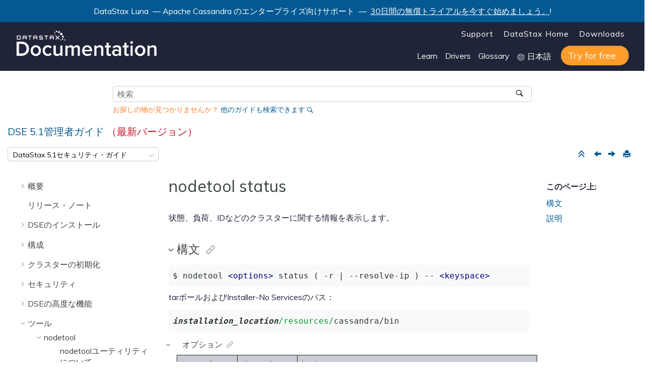

--- FILE ---
content_type: text/html
request_url: https://docs.datastax.com/ja/dse/5.1/dse-admin/datastax_enterprise/tools/nodetool/toolsStatus.html
body_size: 15321
content:

<!DOCTYPE html
  SYSTEM "about:legacy-compat">
<html xmlns="http://www.w3.org/1999/xhtml" xmlns:whc="http://www.oxygenxml.com/webhelp/components" xml:lang="ja-jp" lang="ja-jp" whc:version="22.0">
    <head><link rel="shortcut icon" href="../../../oxygen-webhelp/template/resources/images/favicon.ico"><!----></link><link rel="icon" href="../../../oxygen-webhelp/template/resources/images/favicon.ico"><!----></link><meta http-equiv="Content-Type" content="text/html; charset=UTF-8" /><meta name="viewport" content="width=device-width, initial-scale=1.0" /><meta http-equiv="X-UA-Compatible" content="IE=edge,chrome=1" /><meta class="swiftype" name="version" data-type="string" content="5.1" /><meta class="swiftype" name="book" data-type="string" content="DSE 5.1管理者ガイド" /><meta class="swiftype" name="doc-name" data-type="string" content="jajpdseadmin51" /><meta class="swiftype" name="site-priority-for-Corporate" data-type="integer" content="30" /><meta charset="UTF-8" /><meta name="title" content="nodetool status" /><meta name="description" content="状態、負荷、IDなどのクラスターに関する情報を表示します。" />        
      <title>nodetool status</title><!--  Generated with Oxygen version 22.1, build number 2020072412.  --><meta name="wh-path2root" content="../../../" /><meta name="wh-toc-id" content="toolsStatus-d49e4619" /><meta name="wh-source-relpath" content="datastax_enterprise/tools/nodetool/toolsStatus.dita" /><meta name="wh-out-relpath" content="datastax_enterprise/tools/nodetool/toolsStatus.html" /><script type="text/javascript">(function(w,d,s,l,i){w[l]=w[l]||[];w[l].push({'gtm.start':
        new Date().getTime(),event:'gtm.js'});var f=d.getElementsByTagName(s)[0],
        j=d.createElement(s),dl=l!='dataLayer'?'&amp;l='+l:'';j.async=true;j.src=
        'https://www.googletagmanager.com/gtm.js?id='+i+dl;f.parentNode.insertBefore(j,f);
        })(window,document,'script','dataLayer','GTM-TWSQ28');</script>
    <!-- Latest compiled and minified Bootstrap CSS -->
    <link rel="stylesheet" type="text/css" href="../../../oxygen-webhelp/lib/bootstrap/css/bootstrap.min.css" />
    
    <link rel="stylesheet" href="../../../oxygen-webhelp/lib/jquery-ui/jquery-ui.min.css" />
    
    <!-- Template default styles  -->
    <link rel="stylesheet" type="text/css" href="../../../oxygen-webhelp/app/topic-page.css?buildId=2020072412" />
    
    
    <script type="text/javascript" src="../../../oxygen-webhelp/lib/jquery/jquery-3.5.1.min.js"><!----></script>
    
    <script data-main="../../../oxygen-webhelp/app/topic-page.js" src="../../../oxygen-webhelp/lib/requirejs/require.js"></script>
<link type="text/css" rel="stylesheet" href="/ja/assets/css/search.css" media="all" /><link type="text/css" rel="stylesheet" href="/ja/assets/css/autocomplete.css" media="all" /><link rel="shortcut icon" href="../../../oxygen-webhelp/template/resources/images/favicon.ico" /><link rel="stylesheet" type="text/css" href="/ja/assets/css/jquery.fancybox.min.css" /><link rel="stylesheet" type="text/css" href="/ja/assets/css/datastax-highlight.css" /><link rel="stylesheet" type="text/css" href="/ja/assets/css/jquery-ui.min.css?ver=20200821053136" /><link rel="stylesheet" type="text/css" href="/ja/assets/css/noshdesc.css" /><link rel="stylesheet" type="text/css" href="/ja/assets/css/datastax-overrides.css?ver=20200821053136" /><link rel="stylesheet" type="text/css" href="/ja/assets/css/ds-web-team.css?ver=20200821053136" /><script type="text/javascript">document.title = ( document.title != "" ? document.title : "Home " ) + " | DSE 5.1管理者ガイド";</script><link rel="stylesheet" type="text/css" href="../../../oxygen-webhelp/template/datastax.css?buildId=2020072412" />
    <div class="announcement-banner">
        <p>DataStax Luna
         — Apache Cassandra のエンタープライズ向けサポート
                 — 
        <a href="https://luna.datastax.com/" target="blank">30日間の無償トライアルを今すぐ始めましょう。</a>!</p>
    </div>
</head>
    <body id="toolsStatus" class="wh_topic_page frmBody">
        <a href="#wh_topic_body" class="sr-only sr-only-focusable">メインコンテンツにジャンプ</a>
        <!-- EXM-36950 - Expand the args.hdr parameter here -->
        
        
        
        <header class="navbar navbar-default wh_header" whc:version="22.1">
    <div class="container-fluid">
        <div class="wh_header_flex_container navbar-nav navbar-expand-md navbar-dark">
            <div class="wh_logo_and_publication_title_container">
                <div class="wh_logo_and_publication_title">
                    
                    <!--
                            This component will be generated when the next parameters are specified in the transformation scenario:
                            'webhelp.logo.image' and 'webhelp.logo.image.target.url'.
                            See: http://oxygenxml.com/doc/versions/17.1/ug-editor/#topics/dita_webhelp_output.html.
                    -->
                    <a href="https://www.datastax.com/" class=" wh_logo ds_logo "><img src="../../../oxygen-webhelp/template/resources/images/logo.png" alt="DataStax Home Page" /></a>
                    <!--whc:webhelp_publication_title/-->
                    <!--whc:include_html href="${webhelp.fragment.after.logo_and_title}"/ -->
                </div>
                
                <!-- The menu button for mobile devices is copied in the output only when the 'webhelp.show.top.menu' parameter is set to 'yes' -->
                <button type="button" data-target="#wh_top_menu_and_indexterms_link" id="wh_menu_mobile_button" data-toggle="collapse" class="navbar-toggler collapsed wh_toggle_button" aria-expanded="false" aria-label="メニューを切り替える" aria-controls="wh_top_menu_and_indexterms_link">
                    <span class="navbar-toggler-icon"></span>
                </button>
            </div>
            <div class="ds_sites hidden-xs hidden-print">
                <ul id="ds_sites_list">
                    <li><a href="https://support.datastax.com/" target="_blank">Support</a></li>
                    <li><a href="https://www.datastax.com/" target="_self">DataStax Home</a></li>
                    <li><a href="https://downloads.datastax.com/" target="_blank">Downloads</a></li>
                </ul>
                <div id="doc_links">
                    <ul id="doc_links_list">
                        <li><a href="#" aria-haspopup="true">Learn</a>
                            <ul id="doc_linksDropdown" aria-label="submenu">
                                <li><a href="https://academy.datastax.com/" target="_blank">Academy</a></li>
                                <li><a href="https://community.datastax.com/index.html" target="_blank">Community</a></li>
                                <li><a href="https://www.datastax.com/blog" target="_blank">Blog</a></li>
                                <li><a href="https://www.datastax.com/resources" target="_blank">Resource library</a></li>
                                <li><a href="https://github.com/DataStax-Examples" target="_blank">Examples on GitHub</a></li>
                            </ul>
                        </li>
                                <li><a href="#" aria-haspopup="true">Drivers</a>
                                    <ul id="driver_linksDropdown" aria-label="submenu">
                                        <li><a href="/en/developer/driver-matrix/doc/common/driverMatrix.html" target="_blank">Driver home page</a></li>
                                        <li><a href="/en/developer/cpp-driver/latest" target="_blank">C++ Driver Guide</a></li>
                                        <li><a href="/en/developer/csharp-driver/latest" target="_blank">C# Driver Guide</a></li>
                                        <li><a href="/en/developer/java-driver/latest" target="_blank">Java Driver Guide</a></li>
                                        <li><a href="/en/developer/nodejs-driver/latest" target="_blank">Node.js Driver Guide</a></li>
                                        <li><a href="/en/developer/python-driver/latest" target="_blank">Python Driver Guide</a></li>
                                    </ul>
                                </li>
                        <li><a href="/ja/glossary/doc" target="_blank">Glossary</a></li>
                        <li style="display: inline-block;">
                            <img src="../../../oxygen-webhelp/template/resources/images/globe.svg" width="15" height="15" alt="world icon" class="globe" />
                            <select id="ds-locale-switcher" onchange="window.toggleLocale()">
                                <option id="1stLocale" selected="selected">English</option>
                                <option id="2ndLocale">日本語</option>
                            </select>
                        </li>
                        <li><a class="ds_buttons_button ds_buttons" href="https://astra.datastax.com/register" target="_blank">
                            <span class="get-started">Try for free</span></a>
                        </li>
                    </ul>
                </div>
            </div>
            <div class="wh_top_menu_and_indexterms_link collapse navbar-collapse" id="wh_top_menu_and_indexterms_link">
                
                <nav class=" wh_top_menu "><ul xmlns:xhtml="http://www.w3.org/1999/xhtml" role="menubar" aria-label="Menu"><li role="menuitem" aria-haspopup="true" aria-expanded="false" class="has-children"><span id="dseGettingStartedTOC-d49e17-mi" data-tocid="dseGettingStartedTOC-d49e17" data-state="not-ready" class=" topicref " data-id="dseGettingStartedTOC"><span class="title"><a href="../../../datastax_enterprise/dseGettingStartedTOC.html">概要</a></span></span></li><li role="menuitem" aria-haspopup="true" aria-expanded="false" class="has-children"><span id="RNdse-d49e65-mi" data-tocid="RNdse-d49e65" data-state="not-ready" class=" topicref " data-id="RNdse"><span class="title"><a href="../../../datastax_enterprise/releaseNotes/RNdse.html#RNdse">リリース・ノート</a></span></span></li><li role="menuitem" aria-haspopup="true" aria-expanded="false" class="has-children"><span id="installTOC-d49e301-mi" data-tocid="installTOC-d49e301" data-state="not-ready" class=" topicref " data-id="installTOC"><span class="title"><a href="../../../datastax_enterprise/install/installTOC.html">DSEのインストール</a></span></span></li><li role="menuitem" aria-haspopup="true" aria-expanded="false" class="has-children"><span id="configTOC-d49e545-mi" data-tocid="configTOC-d49e545" data-state="not-ready" class=" topicref " data-id="configTOC"><span class="title"><a href="../../../datastax_enterprise/config/configTOC.html">構成</a></span></span></li><li role="menuitem" aria-haspopup="true" aria-expanded="false" class="has-children"><span id="initDSETOC-d49e822-mi" data-tocid="initDSETOC-d49e822" data-state="not-ready" class=" topicref " data-id="initDSETOC"><span class="title"><a href="../../../datastax_enterprise/production/initDSETOC.html">クラスターの初期化</a></span></span></li><li role="menuitem" aria-haspopup="true" aria-expanded="false" class="has-children"><span id="securityTOC-d49e878-mi" data-tocid="securityTOC-d49e878" data-state="not-ready" class=" topicref " data-id="securityTOC"><span class="title"><a href="../../../datastax_enterprise/security/securityTOC.html">セキュリティ</a></span></span></li><li role="menuitem" aria-haspopup="true" aria-expanded="false" class="has-children"><span id="usingDSEtoc-d49e1889-mi" data-tocid="usingDSEtoc-d49e1889" data-state="not-ready" class=" topicref " data-id="usingDSEtoc"><span class="title"><a href="../../../datastax_enterprise/usingDSEtoc.html">DSEの高度な機能</a></span></span></li><li role="menuitem" aria-haspopup="true" aria-expanded="false" class="has-children"><span id="toolsTOC-d49e3633-mi" data-tocid="toolsTOC-d49e3633" data-state="not-ready" class=" topicref " data-id="toolsTOC"><span class="title"><a href="../../../datastax_enterprise/tools/toolsTOC.html">ツール</a></span></span></li><li role="menuitem" aria-haspopup="true" aria-expanded="false" class="has-children"><span id="opsTOC-d49e5470-mi" data-tocid="opsTOC-d49e5470" data-state="not-ready" class=" topicref " data-id="opsTOC"><span class="title"><a href="../../../datastax_enterprise/operations/opsTOC.html">操作</a></span></span></li><li role="menuitem"><span id="planningGuide-d49e6132-mi" data-tocid="planningGuide-d49e6132" data-state="leaf" class=" topicref " data-id="planningGuide"><span class="title"><a href="../../../datastax_enterprise/planningGuide.html">DSEの計画とテスト</a></span></span></li></ul></nav>
                
                
            </div>
        </div>
    </div>
</header>
        
        <!-- Search form begin -->
        
    <div class=" wh_search_input "><form id="searchForm" method="get" role="search" action="../../../search.html"><div><input type="search" placeholder="検索 " class="wh_search_textfield" id="textToSearch" name="searchQuery" aria-label="検索クエリ" required="required" /><button type="submit" class="wh_search_button" aria-label="検索"><span>検索</span></button></div></form></div>
    
    <div class="advanced-search" data-swiftype-index="false">
        <form id="st-search-form" action="/api2/find" target="_blank" method="GET">
            <input id="st-docname" type="hidden" name="docname" value="jajpalldocs" />
            <input id="st-query" type="hidden" name="query" value="DataStax" />
            <input id="st-apiflag" type="hidden" name="apiflag" value="false" />
            <input id="st-page" type="hidden" name="page" value="1" />
            <p style="color:#ff7d2b;">お探しの物が見つかりませんか？ <a href="javascript:{}" onclick="document.getElementById('st-search-form').submit();">他のガイドも検索できます</a></p>
        </form>
    </div>

        <!-- Search form end -->

        <!-- Doc title -->
        <div class="container-fluid">
            <div class="topic_page_title_container">
                <div>
                    <div class=" wh_publication_title topic-page "><a href="../../../index.html"><span class="title">DSE 5.1<span class="ph">管理者ガイド</span>  <span class="ph red">（最新バージョン）</span>  </span></a></div>
                </div>

            </div>
            <div class="container_version_menu_right_tools">
                <nav class="wh_tools d-print-none navbar-expand-md">
                    <div class="hidden-xs">
                        <span id="version-dropdown">
                            <form id="version-dropdown-form">
                                <select></select>
                            </form>
                        </span>
                    </div>
                    <!--whc:webhelp_breadcrumb/-->
                    <div class="wh_right_tools">
                        <button class="wh_hide_highlight" aria-label="検索ハイライトを切り替える" title="検索ハイライトを切り替える"></button>
                        <button class="webhelp_expand_collapse_sections" data-next-state="collapsed" aria-label="セクションを折りたたむ" title="セクションを折りたたむ"></button>
                        <div class=" wh_navigation_links "><span id="topic_navigation_links" class="navheader">
  
<span class="navprev"><a class="- topic/link link" href="../../../datastax_enterprise/tools/nodetool/toolsSnapShot.html" title="nodetool snapshot" aria-label="前のトピック: nodetool snapshot" rel="prev"></a></span>  
<span class="navnext"><a class="- topic/link link" href="../../../datastax_enterprise/tools/nodetool/toolsStatusBackup.html" title="nodetool statusbackup" aria-label="次のトピック: nodetool statusbackup" rel="next"></a></span>  </span></div>
                        <div class=" wh_print_link print d-none d-md-inline-block "><button onClick="window.print()" title="このページを印刷" aria-label="このページを印刷"></button></div>
                        
                        <!-- Expand/Collapse publishing TOC 
                             The menu button for mobile devices is copied in the output only when the publication TOC is available
                        -->
                        <button type="button" data-target="#wh_publication_toc" id="wh_toc_button" data-toggle="collapse" class="custom-toggler navbar-toggler collapsed wh_toggle_button navbar-light" aria-expanded="false" aria-label="Toggle publishing table of content" aria-controls="wh_publication_toc">
                            <span class="navbar-toggler-icon"></span>
                        </button>
                    </div>
                </nav>
            </div>
        </div>
        <div class="container-fluid" id="wh_topic_container">
            <div class="wh_content_area">
                <div class="collapse col-lg-3 col-md-3 col-sm-12 d-md-block">
                </div>
                <div class="row">
                    
                        <nav role="navigation" id="wh_publication_toc" class="collapse col-lg-3 col-md-3 col-sm-12 d-md-block">
                            <div class=" wh_publication_toc " data-tooltip-position="right"><ul role="tree" aria-label="Table of Contents"><span class="expand-button-action-labels"><span id="button-expand-action" aria-label="Expand"></span><span id="button-collapse-action" aria-label="Collapse"></span><span id="button-pending-action" aria-label="Pending"></span></span><li role="treeitem" aria-expanded="false"><span data-tocid="dseGettingStartedTOC-d49e17" class="topicref" data-id="dseGettingStartedTOC" data-state="not-ready"><span role="button" tabindex="0" aria-labelledby="button-expand-action dseGettingStartedTOC-d49e17-link" class="wh-expand-btn"></span><span class="title"><a href="../../../datastax_enterprise/dseGettingStartedTOC.html" id="dseGettingStartedTOC-d49e17-link">概要</a><span class="wh-tooltip"><p xmlns:toc="http://www.oxygenxml.com/ns/webhelp/toc" xmlns:xhtml="http://www.w3.org/1999/xhtml" class="shortdesc"><span class="ph">管理者ガイドと、DataStax Enterpriseの新機能と主な機能</span>の使用方法に関する情報。</p></span></span></span></li><li role="treeitem"><span data-tocid="RNdse-d49e65" class="topicref" data-id="RNdse" data-state="leaf"><span role="button" class="wh-expand-btn"></span><span class="title"><a href="../../../datastax_enterprise/releaseNotes/RNdse.html#RNdse" id="RNdse-d49e65-link">リリース・ノート</a><span class="wh-tooltip"><p xmlns:toc="http://www.oxygenxml.com/ns/webhelp/toc" xmlns:xhtml="http://www.w3.org/1999/xhtml" class="shortdesc">DataStax Enterpriseのリリース・ノートでは、DataStax Enterprise 5.1のクラスター要件、アップグレード・ガイダンス、コンポーネント、変更点と機能強化、問題点、および解決済みの問題を取り上げています。</p></span></span></span></li><li role="treeitem" aria-expanded="false"><span data-tocid="installTOC-d49e301" class="topicref" data-id="installTOC" data-state="not-ready"><span role="button" tabindex="0" aria-labelledby="button-expand-action installTOC-d49e301-link" class="wh-expand-btn"></span><span class="title"><a href="../../../datastax_enterprise/install/installTOC.html" id="installTOC-d49e301-link">DSEのインストール</a><span class="wh-tooltip"><p xmlns:toc="http://www.oxygenxml.com/ns/webhelp/toc" xmlns:xhtml="http://www.w3.org/1999/xhtml" class="shortdesc">DataStax Enterpriseは、インストールの目的、オペレーティング・システムのタイプ、使用可能なパーミッションに応じて、さまざまな方法でインストールできます。</p></span></span></span></li><li role="treeitem" aria-expanded="false"><span data-tocid="configTOC-d49e545" class="topicref" data-id="configTOC" data-state="not-ready"><span role="button" tabindex="0" aria-labelledby="button-expand-action configTOC-d49e545-link" class="wh-expand-btn"></span><span class="title"><a href="../../../datastax_enterprise/config/configTOC.html" id="configTOC-d49e545-link">構成</a><span class="wh-tooltip"><p xmlns:toc="http://www.oxygenxml.com/ns/webhelp/toc" xmlns:xhtml="http://www.w3.org/1999/xhtml" class="shortdesc">推奨されている実稼働設定、構成ファイル、スニッチ構成、起動パラメーター、ヒープ・ダンプ設定、仮想ノードの使用など、DataStax Enterpriseの構成に関する情報。</p></span></span></span></li><li role="treeitem" aria-expanded="false"><span data-tocid="initDSETOC-d49e822" class="topicref" data-id="initDSETOC" data-state="not-ready"><span role="button" tabindex="0" aria-labelledby="button-expand-action initDSETOC-d49e822-link" class="wh-expand-btn"></span><span class="title"><a href="../../../datastax_enterprise/production/initDSETOC.html" id="initDSETOC-d49e822-link">クラスターの初期化</a><span class="wh-tooltip"><p xmlns:toc="http://www.oxygenxml.com/ns/webhelp/toc" xmlns:xhtml="http://www.w3.org/1999/xhtml" class="shortdesc">DataStax Enterpriseクラスターの初期化には、構成およびクラスター内のノード全体におけるデータの分割方法が含まれます。</p></span></span></span></li><li role="treeitem" aria-expanded="false"><span data-tocid="securityTOC-d49e878" class="topicref" data-id="securityTOC" data-state="not-ready"><span role="button" tabindex="0" aria-labelledby="button-expand-action securityTOC-d49e878-link" class="wh-expand-btn"></span><span class="title"><a href="../../../datastax_enterprise/security/securityTOC.html" id="securityTOC-d49e878-link">セキュリティ</a><span class="wh-tooltip"><p xmlns:toc="http://www.oxygenxml.com/ns/webhelp/toc" xmlns:xhtml="http://www.w3.org/1999/xhtml" class="shortdesc">DataStax Enterpriseには、DSE Unified Authentication（DSE統合認証）、ロールベース・アクセス制御（権限管理）、暗号化、監査など、エンタープライズレベルのデータベース向けの高度なデータ保護機能が用意されています。</p></span></span></span></li><li role="treeitem" aria-expanded="false"><span data-tocid="usingDSEtoc-d49e1889" class="topicref" data-id="usingDSEtoc" data-state="not-ready"><span role="button" tabindex="0" aria-labelledby="button-expand-action usingDSEtoc-d49e1889-link" class="wh-expand-btn"></span><span class="title"><a href="../../../datastax_enterprise/usingDSEtoc.html" id="usingDSEtoc-d49e1889-link">DSEの高度な機能</a><span class="wh-tooltip"><p xmlns:toc="http://www.oxygenxml.com/ns/webhelp/toc" xmlns:xhtml="http://www.w3.org/1999/xhtml" class="shortdesc"><span class="ph">DSE Analytics、DSEFS、DSE Search、DSE Graph、DSE Advanced Replication（DSE拡張レプリケーション）、DSE In-Memory（DSEインメモリー）、DSE Multi-Instance（DSEマルチインスタンス）、DSE Tiered Storage（DSE階層化ストレージ）、およびDSE Performance Service（DSEパフォーマンス・サービス）の使用に関する情報。</span></p></span></span></span></li><li role="treeitem" aria-expanded="true"><span data-tocid="toolsTOC-d49e3633" class="topicref" data-id="toolsTOC" data-state="expanded"><span role="button" tabindex="0" aria-labelledby="button-collapse-action toolsTOC-d49e3633-link" class="wh-expand-btn"></span><span class="title"><a href="../../../datastax_enterprise/tools/toolsTOC.html" id="toolsTOC-d49e3633-link">ツール</a><span class="wh-tooltip"><p xmlns:toc="http://www.oxygenxml.com/ns/webhelp/toc" xmlns:xhtml="http://www.w3.org/1999/xhtml" class="shortdesc">ツールには、dseコマンド、dsetool、cfs-stressツール、プリフライト・チェックとyaml_diffツール、およびsstableloaderが含まれます。 </p></span></span></span><ul role="group" class="navbar-nav nav-list"><span class="expand-button-action-labels"><span id="button-expand-action" aria-label="Expand"></span><span id="button-collapse-action" aria-label="Collapse"></span><span id="button-pending-action" aria-label="Pending"></span></span><li role="treeitem" aria-expanded="true"><span data-tocid="toolsNodetool-d49e3644" class="topicref" data-id="toolsNodetool" data-state="expanded"><span role="button" tabindex="0" aria-labelledby="button-collapse-action toolsNodetool-d49e3644-link" class="wh-expand-btn"></span><span class="title"><a href="../../../datastax_enterprise/tools/nodetool/toolsNodetool.html" id="toolsNodetool-d49e3644-link">nodetool</a><span class="wh-tooltip"><p xmlns:toc="http://www.oxygenxml.com/ns/webhelp/toc" xmlns:xhtml="http://www.w3.org/1999/xhtml" class="shortdesc">クラスターを管理するために使用可能なコマンドのリスト。</p></span></span></span><ul role="group" class="navbar-nav nav-list"><span class="expand-button-action-labels"><span id="button-expand-action" aria-label="Expand"></span><span id="button-collapse-action" aria-label="Collapse"></span><span id="button-pending-action" aria-label="Pending"></span></span><li role="treeitem"><span data-tocid="toolsAboutNodetool-d49e3655" class="topicref" data-id="toolsAboutNodetool" data-state="leaf"><span role="button" class="wh-expand-btn"></span><span class="title"><a href="../../../datastax_enterprise/tools/nodetool/toolsAboutNodetool.html" id="toolsAboutNodetool-d49e3655-link">nodetoolユーティリティについて</a><span class="wh-tooltip"><p xmlns:toc="http://www.oxygenxml.com/ns/webhelp/toc" xmlns:xhtml="http://www.w3.org/1999/xhtml" class="shortdesc">クラスターを監視したり、日常のデータベース操作を実行したりするためのコマンドライン・インターフェイス。</p></span></span></span></li><li role="treeitem"><span data-tocid="toolsAbortRebuild-d49e3666" class="topicref" data-id="toolsAbortRebuild" data-state="leaf"><span role="button" class="wh-expand-btn"></span><span class="title"><a href="../../../datastax_enterprise/tools/nodetool/toolsAbortrebuild.html" id="toolsAbortRebuild-d49e3666-link">abortrebuild</a><span class="wh-tooltip"><p xmlns:toc="http://www.oxygenxml.com/ns/webhelp/toc" xmlns:xhtml="http://www.w3.org/1999/xhtml" class="shortdesc">現在実行中のリビルド操作を中止します。アクティブなストリームの処理は完了しますが、新しいストリームは開始されません。</p></span></span></span></li><li role="treeitem"><span data-tocid="toolsAssassinate-d49e3677" class="topicref" data-id="toolsAssassinate" data-state="leaf"><span role="button" class="wh-expand-btn"></span><span class="title"><a href="../../../datastax_enterprise/tools/nodetool/toolsAssassinate.html" id="toolsAssassinate-d49e3677-link">assassinate</a><span class="wh-tooltip"><p xmlns:toc="http://www.oxygenxml.com/ns/webhelp/toc" xmlns:xhtml="http://www.w3.org/1999/xhtml" class="shortdesc">データを再レプリケートせずに、デッド・ノードを強制的に除去します。nodetool removenodeが機能しない場合の最後の手段のツールです。</p></span></span></span></li><li role="treeitem"><span data-tocid="toolsBootstrap-d49e3688" class="topicref" data-id="toolsBootstrap" data-state="leaf"><span role="button" class="wh-expand-btn"></span><span class="title"><a href="../../../datastax_enterprise/tools/nodetool/toolsBootstrap.html#toolsBootstrap" id="toolsBootstrap-d49e3688-link">ブートストラップ</a><span class="wh-tooltip"><p xmlns:toc="http://www.oxygenxml.com/ns/webhelp/toc" xmlns:xhtml="http://www.w3.org/1999/xhtml" class="shortdesc">ノードのブートストラップ・プロセスを監視および管理します。</p></span></span></span></li><li role="treeitem"><span data-tocid="toolsCfHistograms-d49e3710" class="topicref" data-id="toolsCfHistograms" data-state="leaf"><span role="button" class="wh-expand-btn"></span><span class="title"><a href="../../../datastax_enterprise/tools/nodetool/toolsCfHistograms.html" id="toolsCfHistograms-d49e3710-link">cfhistograms</a><span class="wh-tooltip"><p xmlns:toc="http://www.oxygenxml.com/ns/webhelp/toc" xmlns:xhtml="http://www.w3.org/1999/xhtml" class="shortdesc">このツールは、名前がtablehistogramsに変わりました。</p></span></span></span></li><li role="treeitem"><span data-tocid="toolsCfStats-d49e3721" class="topicref" data-id="toolsCfStats" data-state="leaf"><span role="button" class="wh-expand-btn"></span><span class="title"><a href="../../../datastax_enterprise/tools/nodetool/toolsCfStats.html" id="toolsCfStats-d49e3721-link">cfstats</a><span class="wh-tooltip"><p xmlns:toc="http://www.oxygenxml.com/ns/webhelp/toc" xmlns:xhtml="http://www.w3.org/1999/xhtml" class="shortdesc">このツールは、名前がnodetool tablestatsに変わりました。</p></span></span></span></li><li role="treeitem"><span data-tocid="toolsCleanup-d49e3732" class="topicref" data-id="toolsCleanup" data-state="leaf"><span role="button" class="wh-expand-btn"></span><span class="title"><a href="../../../datastax_enterprise/tools/nodetool/toolsCleanup.html" id="toolsCleanup-d49e3732-link">cleanup</a><span class="wh-tooltip"><p xmlns:toc="http://www.oxygenxml.com/ns/webhelp/toc" xmlns:xhtml="http://www.w3.org/1999/xhtml" class="shortdesc">ノードに属さなくなったキースペースとパーティション・キーをクリーンアップします。</p></span></span></span></li><li role="treeitem"><span data-tocid="toolsClearSnapShot-d49e3743" class="topicref" data-id="toolsClearSnapShot" data-state="leaf"><span role="button" class="wh-expand-btn"></span><span class="title"><a href="../../../datastax_enterprise/tools/nodetool/toolsClearSnapShot.html" id="toolsClearSnapShot-d49e3743-link">clearsnapshot</a><span class="wh-tooltip"><p xmlns:toc="http://www.oxygenxml.com/ns/webhelp/toc" xmlns:xhtml="http://www.w3.org/1999/xhtml" class="shortdesc">1つ以上のスナップショットを削除します。</p></span></span></span></li><li role="treeitem"><span data-tocid="toolsCompact-d49e3754" class="topicref" data-id="toolsCompact" data-state="leaf"><span role="button" class="wh-expand-btn"></span><span class="title"><a href="../../../datastax_enterprise/tools/nodetool/toolsCompact.html" id="toolsCompact-d49e3754-link">compact</a><span class="wh-tooltip"><p xmlns:toc="http://www.oxygenxml.com/ns/webhelp/toc" xmlns:xhtml="http://www.w3.org/1999/xhtml" class="shortdesc">1つまたは複数のテーブルを対象にメジャー・コンパクションを強制します。</p></span></span></span></li><li role="treeitem"><span data-tocid="toolsCompactionHistory-d49e3765" class="topicref" data-id="toolsCompactionHistory" data-state="leaf"><span role="button" class="wh-expand-btn"></span><span class="title"><a href="../../../datastax_enterprise/tools/nodetool/toolsCompactionHistory.html" id="toolsCompactionHistory-d49e3765-link">compactionhistory</a><span class="wh-tooltip"><p xmlns:toc="http://www.oxygenxml.com/ns/webhelp/toc" xmlns:xhtml="http://www.w3.org/1999/xhtml" class="shortdesc">コンパクション操作の履歴を表示します。</p></span></span></span></li><li role="treeitem"><span data-tocid="toolsCompactionStats-d49e3777" class="topicref" data-id="toolsCompactionStats" data-state="leaf"><span role="button" class="wh-expand-btn"></span><span class="title"><a href="../../../datastax_enterprise/tools/nodetool/toolsCompactionStats.html" id="toolsCompactionStats-d49e3777-link">compactionstats</a><span class="wh-tooltip"><p xmlns:toc="http://www.oxygenxml.com/ns/webhelp/toc" xmlns:xhtml="http://www.w3.org/1999/xhtml" class="shortdesc">コンパクションに関する統計を表示します。</p></span></span></span></li><li role="treeitem"><span data-tocid="toolsDecommission-d49e3788" class="topicref" data-id="toolsDecommission" data-state="leaf"><span role="button" class="wh-expand-btn"></span><span class="title"><a href="../../../datastax_enterprise/tools/nodetool/toolsDecommission.html" id="toolsDecommission-d49e3788-link">decommission</a><span class="wh-tooltip"><p xmlns:toc="http://www.oxygenxml.com/ns/webhelp/toc" xmlns:xhtml="http://www.w3.org/1999/xhtml" class="shortdesc">ノードのデータを別のノードにストリーミングすることで、ノードを非アクティブにします。</p></span></span></span></li><li role="treeitem"><span data-tocid="toolsDescribeCluster-d49e3799" class="topicref" data-id="toolsDescribeCluster" data-state="leaf"><span role="button" class="wh-expand-btn"></span><span class="title"><a href="../../../datastax_enterprise/tools/nodetool/toolsDescribeCluster.html" id="toolsDescribeCluster-d49e3799-link">describecluster</a><span class="wh-tooltip"><p xmlns:toc="http://www.oxygenxml.com/ns/webhelp/toc" xmlns:xhtml="http://www.w3.org/1999/xhtml" class="shortdesc">クラスターの名前、スニッチ、パーティショナー、およびスキーマのバージョンを表示します。</p></span></span></span></li><li role="treeitem"><span data-tocid="toolsDescribeRing-d49e3810" class="topicref" data-id="toolsDescribeRing" data-state="leaf"><span role="button" class="wh-expand-btn"></span><span class="title"><a href="../../../datastax_enterprise/tools/nodetool/toolsDescribeRing.html" id="toolsDescribeRing-d49e3810-link">describering</a><span class="wh-tooltip"><p xmlns:toc="http://www.oxygenxml.com/ns/webhelp/toc" xmlns:xhtml="http://www.w3.org/1999/xhtml" class="shortdesc">キースペースのパーティション範囲を表示します。</p></span></span></span></li><li role="treeitem"><span data-tocid="toolsDisableAutoCompaction-d49e3821" class="topicref" data-id="toolsDisableAutoCompaction" data-state="leaf"><span role="button" class="wh-expand-btn"></span><span class="title"><a href="../../../datastax_enterprise/tools/nodetool/toolsDisableAutoCompaction.html" id="toolsDisableAutoCompaction-d49e3821-link">disableautocompaction</a><span class="wh-tooltip"><p xmlns:toc="http://www.oxygenxml.com/ns/webhelp/toc" xmlns:xhtml="http://www.w3.org/1999/xhtml" class="shortdesc">現在のノード上のキースペースおよび1つ以上のテーブルの自動コンパクションのみを無効にします。</p></span></span></span></li><li role="treeitem"><span data-tocid="toolsDisableBackup-d49e3832" class="topicref" data-id="toolsDisableBackup" data-state="leaf"><span role="button" class="wh-expand-btn"></span><span class="title"><a href="../../../datastax_enterprise/tools/nodetool/toolsDisableBackup.html" id="toolsDisableBackup-d49e3832-link">disablebackup</a><span class="wh-tooltip"><p xmlns:toc="http://www.oxygenxml.com/ns/webhelp/toc" xmlns:xhtml="http://www.w3.org/1999/xhtml" class="shortdesc">インクリメンタル・バックアップを無効にします。</p></span></span></span></li><li role="treeitem"><span data-tocid="toolsDisableBinary-d49e3843" class="topicref" data-id="toolsDisableBinary" data-state="leaf"><span role="button" class="wh-expand-btn"></span><span class="title"><a href="../../../datastax_enterprise/tools/nodetool/toolsDisableBinary.html" id="toolsDisableBinary-d49e3843-link">disablebinary</a><span class="wh-tooltip"><p xmlns:toc="http://www.oxygenxml.com/ns/webhelp/toc" xmlns:xhtml="http://www.w3.org/1999/xhtml" class="shortdesc">ネイティブ・トランスポートを無効にします。</p></span></span></span></li><li role="treeitem"><span data-tocid="toolsDisableGossip-d49e3854" class="topicref" data-id="toolsDisableGossip" data-state="leaf"><span role="button" class="wh-expand-btn"></span><span class="title"><a href="../../../datastax_enterprise/tools/nodetool/toolsDisableGossip.html" id="toolsDisableGossip-d49e3854-link">disablegossip</a><span class="wh-tooltip"><p xmlns:toc="http://www.oxygenxml.com/ns/webhelp/toc" xmlns:xhtml="http://www.w3.org/1999/xhtml" class="shortdesc">ゴシップ・プロトコルを無効にします。</p></span></span></span></li><li role="treeitem"><span data-tocid="toolsDisableHandoff-d49e3865" class="topicref" data-id="toolsDisableHandoff" data-state="leaf"><span role="button" class="wh-expand-btn"></span><span class="title"><a href="../../../datastax_enterprise/tools/nodetool/toolsDisableHandoff.html" id="toolsDisableHandoff-d49e3865-link">disablehandoff</a><span class="wh-tooltip"><p xmlns:toc="http://www.oxygenxml.com/ns/webhelp/toc" xmlns:xhtml="http://www.w3.org/1999/xhtml" class="shortdesc">現在のノードで今後のヒントが格納されないようにします。</p></span></span></span></li><li role="treeitem"><span data-tocid="toolsDisablehintsfordc-d49e3876" class="topicref" data-id="toolsDisablehintsfordc" data-state="leaf"><span role="button" class="wh-expand-btn"></span><span class="title"><a href="../../../datastax_enterprise/tools/nodetool/toolsDisablehintsfordc.html" id="toolsDisablehintsfordc-d49e3876-link">disablehintsfordc</a><span class="wh-tooltip"><p xmlns:toc="http://www.oxygenxml.com/ns/webhelp/toc" xmlns:xhtml="http://www.w3.org/1999/xhtml" class="shortdesc">データ・センターのヒントを無効にします。</p></span></span></span></li><li role="treeitem"><span data-tocid="toolsDisableThrift-d49e3887" class="topicref" data-id="toolsDisableThrift" data-state="leaf"><span role="button" class="wh-expand-btn"></span><span class="title"><a href="../../../datastax_enterprise/tools/nodetool/toolsDisableThrift.html" id="toolsDisableThrift-d49e3887-link">disablethrift</a><span class="wh-tooltip"><p xmlns:toc="http://www.oxygenxml.com/ns/webhelp/toc" xmlns:xhtml="http://www.w3.org/1999/xhtml" class="shortdesc">Thriftサーバーを無効にします。</p></span></span></span></li><li role="treeitem"><span data-tocid="toolsDrain-d49e3899" class="topicref" data-id="toolsDrain" data-state="leaf"><span role="button" class="wh-expand-btn"></span><span class="title"><a href="../../../datastax_enterprise/tools/nodetool/toolsDrain.html" id="toolsDrain-d49e3899-link">drain</a><span class="wh-tooltip"><p xmlns:toc="http://www.oxygenxml.com/ns/webhelp/toc" xmlns:xhtml="http://www.w3.org/1999/xhtml" class="shortdesc">ノードをドレーンします。</p></span></span></span></li><li role="treeitem"><span data-tocid="toolsEnableAutoCompaction-d49e3910" class="topicref" data-id="toolsEnableAutoCompaction" data-state="leaf"><span role="button" class="wh-expand-btn"></span><span class="title"><a href="../../../datastax_enterprise/tools/nodetool/toolsEnableAutoCompaction.html" id="toolsEnableAutoCompaction-d49e3910-link">enableautocompaction</a><span class="wh-tooltip"><p xmlns:toc="http://www.oxygenxml.com/ns/webhelp/toc" xmlns:xhtml="http://www.w3.org/1999/xhtml" class="shortdesc">キースペースおよび1つ以上のテーブルの自動コンパクションを有効にします。</p></span></span></span></li><li role="treeitem"><span data-tocid="toolsEnableBackup-d49e3921" class="topicref" data-id="toolsEnableBackup" data-state="leaf"><span role="button" class="wh-expand-btn"></span><span class="title"><a href="../../../datastax_enterprise/tools/nodetool/toolsEnableBackup.html" id="toolsEnableBackup-d49e3921-link">enablebackup</a><span class="wh-tooltip"><p xmlns:toc="http://www.oxygenxml.com/ns/webhelp/toc" xmlns:xhtml="http://www.w3.org/1999/xhtml" class="shortdesc">インクリメンタル・バックアップを有効にします。</p></span></span></span></li><li role="treeitem"><span data-tocid="toolsEnableBinary-d49e3932" class="topicref" data-id="toolsEnableBinary" data-state="leaf"><span role="button" class="wh-expand-btn"></span><span class="title"><a href="../../../datastax_enterprise/tools/nodetool/toolsEnableBinary.html" id="toolsEnableBinary-d49e3932-link">enablebinary</a><span class="wh-tooltip"><p xmlns:toc="http://www.oxygenxml.com/ns/webhelp/toc" xmlns:xhtml="http://www.w3.org/1999/xhtml" class="shortdesc">ネイティブ・トランスポートを再び有効にします。</p></span></span></span></li><li role="treeitem"><span data-tocid="toolsEnableGossip-d49e3943" class="topicref" data-id="toolsEnableGossip" data-state="leaf"><span role="button" class="wh-expand-btn"></span><span class="title"><a href="../../../datastax_enterprise/tools/nodetool/toolsEnableGossip.html" id="toolsEnableGossip-d49e3943-link">enablegossip</a><span class="wh-tooltip"><p xmlns:toc="http://www.oxygenxml.com/ns/webhelp/toc" xmlns:xhtml="http://www.w3.org/1999/xhtml" class="shortdesc">ゴシップを再び有効にします。</p></span></span></span></li><li role="treeitem"><span data-tocid="toolsEnableHandoff-d49e3954" class="topicref" data-id="toolsEnableHandoff" data-state="leaf"><span role="button" class="wh-expand-btn"></span><span class="title"><a href="../../../datastax_enterprise/tools/nodetool/toolsEnableHandoff.html" id="toolsEnableHandoff-d49e3954-link">enablehandoff</a><span class="wh-tooltip"><p xmlns:toc="http://www.oxygenxml.com/ns/webhelp/toc" xmlns:xhtml="http://www.w3.org/1999/xhtml" class="shortdesc">現在のノードでの今後のヒントの格納を再び有効にします。</p></span></span></span></li><li role="treeitem"><span data-tocid="toolsEnablehintsfordc-d49e3965" class="topicref" data-id="toolsEnablehintsfordc" data-state="leaf"><span role="button" class="wh-expand-btn"></span><span class="title"><a href="../../../datastax_enterprise/tools/nodetool/toolsEnablehintsfordc.html" id="toolsEnablehintsfordc-d49e3965-link">enablehintsfordc</a><span class="wh-tooltip"><p xmlns:toc="http://www.oxygenxml.com/ns/webhelp/toc" xmlns:xhtml="http://www.w3.org/1999/xhtml" class="shortdesc">データ・センターのヒントを有効にします。</p></span></span></span></li><li role="treeitem"><span data-tocid="toolsEnableThrift-d49e3976" class="topicref" data-id="toolsEnableThrift" data-state="leaf"><span role="button" class="wh-expand-btn"></span><span class="title"><a href="../../../datastax_enterprise/tools/nodetool/toolsEnableThrift.html" id="toolsEnableThrift-d49e3976-link">enablethrift</a><span class="wh-tooltip"><p xmlns:toc="http://www.oxygenxml.com/ns/webhelp/toc" xmlns:xhtml="http://www.w3.org/1999/xhtml" class="shortdesc">Thriftサーバーを再び有効にします。</p></span></span></span></li><li role="treeitem"><span data-tocid="toolsFailureDetector-d49e3987" class="topicref" data-id="toolsFailureDetector" data-state="leaf"><span role="button" class="wh-expand-btn"></span><span class="title"><a href="../../../datastax_enterprise/tools/nodetool/toolsFailureDetector.html" id="toolsFailureDetector-d49e3987-link">failuredetector</a><span class="wh-tooltip"><p xmlns:toc="http://www.oxygenxml.com/ns/webhelp/toc" xmlns:xhtml="http://www.w3.org/1999/xhtml" class="shortdesc">クラスターの障害検知情報を表示します。</p></span></span></span></li><li role="treeitem"><span data-tocid="toolsFlush-d49e3998" class="topicref" data-id="toolsFlush" data-state="leaf"><span role="button" class="wh-expand-btn"></span><span class="title"><a href="../../../datastax_enterprise/tools/nodetool/toolsFlush.html" id="toolsFlush-d49e3998-link">flush</a><span class="wh-tooltip"><p xmlns:toc="http://www.oxygenxml.com/ns/webhelp/toc" xmlns:xhtml="http://www.w3.org/1999/xhtml" class="shortdesc">1つ以上のテーブルをmemtableからフラッシュします。</p></span></span></span></li><li role="treeitem"><span data-tocid="toolsGarbageCollect-d49e4009" class="topicref" data-id="toolsGarbageCollect" data-state="leaf"><span role="button" class="wh-expand-btn"></span><span class="title"><a href="../../../datastax_enterprise/tools/nodetool/toolsGarbageCollect.html" id="toolsGarbageCollect-d49e4009-link">garbagecollect</a><span class="wh-tooltip"><p xmlns:toc="http://www.oxygenxml.com/ns/webhelp/toc" xmlns:xhtml="http://www.w3.org/1999/xhtml" class="shortdesc">削除されたデータを1つ以上のテーブルから除去します。</p></span></span></span></li><li role="treeitem"><span data-tocid="toolsGcstats-d49e4021" class="topicref" data-id="toolsGcstats" data-state="leaf"><span role="button" class="wh-expand-btn"></span><span class="title"><a href="../../../datastax_enterprise/tools/nodetool/toolsGcstats.html" id="toolsGcstats-d49e4021-link">gcstats</a><span class="wh-tooltip"><p xmlns:toc="http://www.oxygenxml.com/ns/webhelp/toc" xmlns:xhtml="http://www.w3.org/1999/xhtml" class="shortdesc">ガーベージ・コレクション（GC）統計を出力します。</p></span></span></span></li><li role="treeitem"><span data-tocid="toolsGetCompactionThreshold-d49e4032" class="topicref" data-id="toolsGetCompactionThreshold" data-state="leaf"><span role="button" class="wh-expand-btn"></span><span class="title"><a href="../../../datastax_enterprise/tools/nodetool/toolsGetCompactionThreshold.html" id="toolsGetCompactionThreshold-d49e4032-link">getcompactionthreshold</a><span class="wh-tooltip"><p xmlns:toc="http://www.oxygenxml.com/ns/webhelp/toc" xmlns:xhtml="http://www.w3.org/1999/xhtml" class="shortdesc">テーブルの最小および最大コンパクションしきい値をメガバイト単位で表示します。</p></span></span></span></li><li role="treeitem"><span data-tocid="toolsGetcompactionthroughput-d49e4043" class="topicref" data-id="toolsGetcompactionthroughput" data-state="leaf"><span role="button" class="wh-expand-btn"></span><span class="title"><a href="../../../datastax_enterprise/tools/nodetool/toolsGetcompactionthroughput.html" id="toolsGetcompactionthroughput-d49e4043-link">getcompactionthroughput</a><span class="wh-tooltip"><p xmlns:toc="http://www.oxygenxml.com/ns/webhelp/toc" xmlns:xhtml="http://www.w3.org/1999/xhtml" class="shortdesc">システムでのコンパクションのスループット上限（メガバイト（MB）/秒単位）を出力します。</p></span></span></span></li><li role="treeitem"><span data-tocid="toolsGetConcurrentCompactors-d49e4054" class="topicref" data-id="toolsGetConcurrentCompactors" data-state="leaf"><span role="button" class="wh-expand-btn"></span><span class="title"><a href="../../../datastax_enterprise/tools/nodetool/toolsGetConcurrentCompactors.html" id="toolsGetConcurrentCompactors-d49e4054-link">getconcurrentcompactors</a><span class="wh-tooltip"><p xmlns:toc="http://www.oxygenxml.com/ns/webhelp/toc" xmlns:xhtml="http://www.w3.org/1999/xhtml" class="shortdesc">システム内の同時接続コンパクターの数を取得します。</p></span></span></span></li><li role="treeitem"><span data-tocid="toolsGetEndPoints-d49e4065" class="topicref" data-id="toolsGetEndPoints" data-state="leaf"><span role="button" class="wh-expand-btn"></span><span class="title"><a href="../../../datastax_enterprise/tools/nodetool/toolsGetEndPoints.html" id="toolsGetEndPoints-d49e4065-link">getendpoints</a><span class="wh-tooltip"><p xmlns:toc="http://www.oxygenxml.com/ns/webhelp/toc" xmlns:xhtml="http://www.w3.org/1999/xhtml" class="shortdesc">パーティション・キーを所有しているレプリカのIPアドレスまたは名前を表示します。</p></span></span></span></li><li role="treeitem"><span data-tocid="toolsGetInterDcStreamThroughPut-d49e4076" class="topicref" data-id="toolsGetInterDcStreamThroughPut" data-state="leaf"><span role="button" class="wh-expand-btn"></span><span class="title"><a href="../../../datastax_enterprise/tools/nodetool/toolsGetInterDcStreamThroughPut.html" id="toolsGetInterDcStreamThroughPut-d49e4076-link">getinterdcstreamthroughput</a><span class="wh-tooltip"><p xmlns:toc="http://www.oxygenxml.com/ns/webhelp/toc" xmlns:xhtml="http://www.w3.org/1999/xhtml" class="shortdesc">データ・センター間ストリーミングのスループット上限をメガビット/秒（Mbps）単位で表示します。</p></span></span></span></li><li role="treeitem"><span data-tocid="toolsGetLoggingLevels-d49e4087" class="topicref" data-id="toolsGetLoggingLevels" data-state="leaf"><span role="button" class="wh-expand-btn"></span><span class="title"><a href="../../../datastax_enterprise/tools/nodetool/toolsGetLoggingLevels.html" id="toolsGetLoggingLevels-d49e4087-link">getlogginglevels</a><span class="wh-tooltip"><p xmlns:toc="http://www.oxygenxml.com/ns/webhelp/toc" xmlns:xhtml="http://www.w3.org/1999/xhtml" class="shortdesc">実行時のロギング・レベルを取得します。</p></span></span></span></li><li role="treeitem"><span data-tocid="toolsGetSstables-d49e4098" class="topicref" data-id="toolsGetSstables" data-state="leaf"><span role="button" class="wh-expand-btn"></span><span class="title"><a href="../../../datastax_enterprise/tools/nodetool/toolsGetSstables.html" id="toolsGetSstables-d49e4098-link">getsstables</a><span class="wh-tooltip"><p xmlns:toc="http://www.oxygenxml.com/ns/webhelp/toc" xmlns:xhtml="http://www.w3.org/1999/xhtml" class="shortdesc">パーティション・キーを所有するSSTableを表示します。</p></span></span></span></li><li role="treeitem"><span data-tocid="toolsGetStreamThroughput-d49e4109" class="topicref" data-id="toolsGetStreamThroughput" data-state="leaf"><span role="button" class="wh-expand-btn"></span><span class="title"><a href="../../../datastax_enterprise/tools/nodetool/toolsGetStreamThroughput.html" id="toolsGetStreamThroughput-d49e4109-link">getstreamthroughput</a><span class="wh-tooltip"><p xmlns:toc="http://www.oxygenxml.com/ns/webhelp/toc" xmlns:xhtml="http://www.w3.org/1999/xhtml" class="shortdesc">システムでストリーミングする際の送信スループット制限を1秒あたりのMb単位で表示します。</p></span></span></span></li><li role="treeitem"><span data-tocid="toolsGettimeout-d49e4120" class="topicref" data-id="toolsGettimeout" data-state="leaf"><span role="button" class="wh-expand-btn"></span><span class="title"><a href="../../../datastax_enterprise/tools/nodetool/toolsGettimeout.html" id="toolsGettimeout-d49e4120-link">gettimeout</a><span class="wh-tooltip"><p xmlns:toc="http://www.oxygenxml.com/ns/webhelp/toc" xmlns:xhtml="http://www.w3.org/1999/xhtml" class="shortdesc">指定されたタイプのタイムアウト値をミリ秒単位で出力します。</p></span></span></span></li><li role="treeitem"><span data-tocid="toolsGetTraceProbability-d49e4131" class="topicref" data-id="toolsGetTraceProbability" data-state="leaf"><span role="button" class="wh-expand-btn"></span><span class="title"><a href="../../../datastax_enterprise/tools/nodetool/toolsGetTraceProbability.html" id="toolsGetTraceProbability-d49e4131-link">gettraceprobability</a><span class="wh-tooltip"><p xmlns:toc="http://www.oxygenxml.com/ns/webhelp/toc" xmlns:xhtml="http://www.w3.org/1999/xhtml" class="shortdesc">要求をトレースする確率を取得します。</p></span></span></span></li><li role="treeitem"><span data-tocid="toolsGossipInfo-d49e4143" class="topicref" data-id="toolsGossipInfo" data-state="leaf"><span role="button" class="wh-expand-btn"></span><span class="title"><a href="../../../datastax_enterprise/tools/nodetool/toolsGossipInfo.html" id="toolsGossipInfo-d49e4143-link">gossipinfo</a><span class="wh-tooltip"><p xmlns:toc="http://www.oxygenxml.com/ns/webhelp/toc" xmlns:xhtml="http://www.w3.org/1999/xhtml" class="shortdesc">クラスターのゴシップ情報を表示します。</p></span></span></span></li><li role="treeitem"><span data-tocid="toolsHelp-d49e4154" class="topicref" data-id="toolsHelp" data-state="leaf"><span role="button" class="wh-expand-btn"></span><span class="title"><a href="../../../datastax_enterprise/tools/nodetool/toolsHelp.html" id="toolsHelp-d49e4154-link">help</a><span class="wh-tooltip"><p xmlns:toc="http://www.oxygenxml.com/ns/webhelp/toc" xmlns:xhtml="http://www.w3.org/1999/xhtml" class="shortdesc">nodetoolコマンド・ヘルプを表示します。</p></span></span></span></li><li role="treeitem"><span data-tocid="toolsInfo-d49e4165" class="topicref" data-id="toolsInfo" data-state="leaf"><span role="button" class="wh-expand-btn"></span><span class="title"><a href="../../../datastax_enterprise/tools/nodetool/toolsInfo.html" id="toolsInfo-d49e4165-link">info</a><span class="wh-tooltip"><p xmlns:toc="http://www.oxygenxml.com/ns/webhelp/toc" xmlns:xhtml="http://www.w3.org/1999/xhtml" class="shortdesc">負荷や稼働時間などのノードの情報を表示します。</p></span></span></span></li><li role="treeitem"><span data-tocid="toolsInvalidatecountercache-d49e4176" class="topicref" data-id="toolsInvalidatecountercache" data-state="leaf"><span role="button" class="wh-expand-btn"></span><span class="title"><a href="../../../datastax_enterprise/tools/nodetool/toolsInvalidatecountercache.html" id="toolsInvalidatecountercache-d49e4176-link">invalidatecountercache</a><span class="wh-tooltip"><p xmlns:toc="http://www.oxygenxml.com/ns/webhelp/toc" xmlns:xhtml="http://www.w3.org/1999/xhtml" class="shortdesc">グローバル・カウンター・キャッシュ・パラメーターであるcounter_cache_keys_to_saveをデフォルト（設定なし）にリセットし、すべてのキーが保存されるようにします。</p></span></span></span></li><li role="treeitem"><span data-tocid="toolsInvalidateKeyCache-d49e4187" class="topicref" data-id="toolsInvalidateKeyCache" data-state="leaf"><span role="button" class="wh-expand-btn"></span><span class="title"><a href="../../../datastax_enterprise/tools/nodetool/toolsInvalidateKeyCache.html" id="toolsInvalidateKeyCache-d49e4187-link">invalidatekeycache</a><span class="wh-tooltip"><p xmlns:toc="http://www.oxygenxml.com/ns/webhelp/toc" xmlns:xhtml="http://www.w3.org/1999/xhtml" class="shortdesc">グローバル・キー・キャッシュ・パラメーターをデフォルトにリセットし、すべてのキーが保存されるようにします。</p></span></span></span></li><li role="treeitem"><span data-tocid="toolsInvalidateRowCache-d49e4198" class="topicref" data-id="toolsInvalidateRowCache" data-state="leaf"><span role="button" class="wh-expand-btn"></span><span class="title"><a href="../../../datastax_enterprise/tools/nodetool/toolsInvalidateRowCache.html" id="toolsInvalidateRowCache-d49e4198-link">invalidaterowcache</a><span class="wh-tooltip"><p xmlns:toc="http://www.oxygenxml.com/ns/webhelp/toc" xmlns:xhtml="http://www.w3.org/1999/xhtml" class="shortdesc">グローバル・キー・キャッシュ・パラメーターであるrow_cache_keys_to_saveをデフォルト（設定なし）にリセットし、すべてのキーが保存されるようにします。</p></span></span></span></li><li role="treeitem"><span data-tocid="toolsJoin-d49e4209" class="topicref" data-id="toolsJoin" data-state="leaf"><span role="button" class="wh-expand-btn"></span><span class="title"><a href="../../../datastax_enterprise/tools/nodetool/toolsJoin.html" id="toolsJoin-d49e4209-link">join</a><span class="wh-tooltip"><p xmlns:toc="http://www.oxygenxml.com/ns/webhelp/toc" xmlns:xhtml="http://www.w3.org/1999/xhtml" class="shortdesc">ノードをリングに参加させます。</p></span></span></span></li><li role="treeitem"><span data-tocid="toolsListSnapShots-d49e4220" class="topicref" data-id="toolsListSnapShots" data-state="leaf"><span role="button" class="wh-expand-btn"></span><span class="title"><a href="../../../datastax_enterprise/tools/nodetool/toolsListSnapShots.html" id="toolsListSnapShots-d49e4220-link">listsnapshots</a><span class="wh-tooltip"><p xmlns:toc="http://www.oxygenxml.com/ns/webhelp/toc" xmlns:xhtml="http://www.w3.org/1999/xhtml" class="shortdesc">スナップショット名、ディスク上のサイズ、実際のサイズをリストします。</p></span></span></span></li><li role="treeitem"><span data-tocid="toolsMark_Unrepaired-d49e4231" class="topicref" data-id="toolsMark_Unrepaired" data-state="leaf"><span role="button" class="wh-expand-btn"></span><span class="title"><a href="../../../datastax_enterprise/tools/nodetool/toolsMark_Unrepaired.html" id="toolsMark_Unrepaired-d49e4231-link">mark_unrepaired</a><span class="wh-tooltip"><p xmlns:toc="http://www.oxygenxml.com/ns/webhelp/toc" xmlns:xhtml="http://www.w3.org/1999/xhtml" class="shortdesc">すべてのターゲットSSTableを未リペアとしてマークします。</p></span></span></span></li><li role="treeitem"><span data-tocid="toolsMove-d49e4242" class="topicref" data-id="toolsMove" data-state="leaf"><span role="button" class="wh-expand-btn"></span><span class="title"><a href="../../../datastax_enterprise/tools/nodetool/toolsMove.html" id="toolsMove-d49e4242-link">move</a><span class="wh-tooltip"><p xmlns:toc="http://www.oxygenxml.com/ns/webhelp/toc" xmlns:xhtml="http://www.w3.org/1999/xhtml" class="shortdesc">トークン・リング上のノードを新しいトークンに移動します。</p></span></span></span></li><li role="treeitem"><span data-tocid="toolsNetstats-d49e4253" class="topicref" data-id="toolsNetstats" data-state="leaf"><span role="button" class="wh-expand-btn"></span><span class="title"><a href="../../../datastax_enterprise/tools/nodetool/toolsNetstats.html" id="toolsNetstats-d49e4253-link">netstats</a><span class="wh-tooltip"><p xmlns:toc="http://www.oxygenxml.com/ns/webhelp/toc" xmlns:xhtml="http://www.w3.org/1999/xhtml" class="shortdesc">ホストに関するネットワーク情報を表示します。</p></span></span></span></li><li role="treeitem"><span data-tocid="toolsPauseHandoff-d49e4265" class="topicref" data-id="toolsPauseHandoff" data-state="leaf"><span role="button" class="wh-expand-btn"></span><span class="title"><a href="../../../datastax_enterprise/tools/nodetool/toolsPauseHandoff.html" id="toolsPauseHandoff-d49e4265-link">pausehandoff</a><span class="wh-tooltip"><p xmlns:toc="http://www.oxygenxml.com/ns/webhelp/toc" xmlns:xhtml="http://www.w3.org/1999/xhtml" class="shortdesc">ヒントの配信プロセスを一時停止します。</p></span></span></span></li><li role="treeitem"><span data-tocid="toolsProxyHistograms-d49e4276" class="topicref" data-id="toolsProxyHistograms" data-state="leaf"><span role="button" class="wh-expand-btn"></span><span class="title"><a href="../../../datastax_enterprise/tools/nodetool/toolsProxyHistograms.html" id="toolsProxyHistograms-d49e4276-link">proxyhistograms</a><span class="wh-tooltip"><p xmlns:toc="http://www.oxygenxml.com/ns/webhelp/toc" xmlns:xhtml="http://www.w3.org/1999/xhtml" class="shortdesc">ネットワーク統計のヒストグラムを表示します。</p></span></span></span></li><li role="treeitem"><span data-tocid="toolsRangeKeySample-d49e4287" class="topicref" data-id="toolsRangeKeySample" data-state="leaf"><span role="button" class="wh-expand-btn"></span><span class="title"><a href="../../../datastax_enterprise/tools/nodetool/toolsRangeKeySample.html" id="toolsRangeKeySample-d49e4287-link">rangekeysample</a><span class="wh-tooltip"><p xmlns:toc="http://www.oxygenxml.com/ns/webhelp/toc" xmlns:xhtml="http://www.w3.org/1999/xhtml" class="shortdesc">すべてのキースペースに保持されている、サンプリングされたキーを表示します。</p></span></span></span></li><li role="treeitem"><span data-tocid="toolsRebuild-d49e4298" class="topicref" data-id="toolsRebuild" data-state="leaf"><span role="button" class="wh-expand-btn"></span><span class="title"><a href="../../../datastax_enterprise/tools/nodetool/toolsRebuild.html" id="toolsRebuild-d49e4298-link">rebuild</a><span class="wh-tooltip"><p xmlns:toc="http://www.oxygenxml.com/ns/webhelp/toc" xmlns:xhtml="http://www.w3.org/1999/xhtml" class="shortdesc">他のノードからのストリーミングによってデータを再構築します。</p></span></span></span></li><li role="treeitem"><span data-tocid="toolsRebuild_Index-d49e4309" class="topicref" data-id="toolsRebuild_Index" data-state="leaf"><span role="button" class="wh-expand-btn"></span><span class="title"><a href="../../../datastax_enterprise/tools/nodetool/toolsRebuild_Index.html" id="toolsRebuild_Index-d49e4309-link">rebuild_index</a><span class="wh-tooltip"><p xmlns:toc="http://www.oxygenxml.com/ns/webhelp/toc" xmlns:xhtml="http://www.w3.org/1999/xhtml" class="shortdesc">テーブルのインデックスを完全に再構築します。</p></span></span></span></li><li role="treeitem"><span data-tocid="toolsRefresh-d49e4320" class="topicref" data-id="toolsRefresh" data-state="leaf"><span role="button" class="wh-expand-btn"></span><span class="title"><a href="../../../datastax_enterprise/tools/nodetool/toolsRefresh.html" id="toolsRefresh-d49e4320-link">refresh</a><span class="wh-tooltip"><p xmlns:toc="http://www.oxygenxml.com/ns/webhelp/toc" xmlns:xhtml="http://www.w3.org/1999/xhtml" class="shortdesc">新たに配置されたSSTableを、再起動せずにシステムに読み込みます。</p></span></span></span></li><li role="treeitem"><span data-tocid="toolsRefreshSizeEstimates-d49e4331" class="topicref" data-id="toolsRefreshSizeEstimates" data-state="leaf"><span role="button" class="wh-expand-btn"></span><span class="title"><a href="../../../datastax_enterprise/tools/nodetool/toolsRefreshSizeEstimates.html" id="toolsRefreshSizeEstimates-d49e4331-link">refreshsizeestimates</a><span class="wh-tooltip"><p xmlns:toc="http://www.oxygenxml.com/ns/webhelp/toc" xmlns:xhtml="http://www.w3.org/1999/xhtml" class="shortdesc">system.size_estimatesテーブルを更新します。</p></span></span></span></li><li role="treeitem"><span data-tocid="toolsReloadLocalSchema-d49e4342" class="topicref" data-id="toolsReloadLocalSchema" data-state="leaf"><span role="button" class="wh-expand-btn"></span><span class="title"><a href="../../../datastax_enterprise/tools/nodetool/toolsReloadLocalSchema.html" id="toolsReloadLocalSchema-d49e4342-link">reloadlocalschema</a><span class="wh-tooltip"><p xmlns:toc="http://www.oxygenxml.com/ns/webhelp/toc" xmlns:xhtml="http://www.w3.org/1999/xhtml" class="shortdesc">システム・テーブルからローカル・ノード・スキーマを再度読み込みます。</p></span></span></span></li><li role="treeitem"><span data-tocid="toolsReloadTriggers-d49e4353" class="topicref" data-id="toolsReloadTriggers" data-state="leaf"><span role="button" class="wh-expand-btn"></span><span class="title"><a href="../../../datastax_enterprise/tools/nodetool/toolsReloadTriggers.html" id="toolsReloadTriggers-d49e4353-link">reloadtriggers</a><span class="wh-tooltip"><p xmlns:toc="http://www.oxygenxml.com/ns/webhelp/toc" xmlns:xhtml="http://www.w3.org/1999/xhtml" class="shortdesc">トリガー・クラスを再度読み込みます。</p></span></span></span></li><li role="treeitem"><span data-tocid="toolsRelocateSSTables-d49e4364" class="topicref" data-id="toolsRelocateSSTables" data-state="leaf"><span role="button" class="wh-expand-btn"></span><span class="title"><a href="../../../datastax_enterprise/tools/nodetool/toolsRelocateSSTables.html" id="toolsRelocateSSTables-d49e4364-link">relocatesstables</a><span class="wh-tooltip"><p xmlns:toc="http://www.oxygenxml.com/ns/webhelp/toc" xmlns:xhtml="http://www.w3.org/1999/xhtml" class="shortdesc">別のデータ・ディレクトリーにあるべきトークンを含むSSTableを再度書き込みます。</p></span></span></span></li><li role="treeitem"><span data-tocid="toolsRemoveNode-d49e4375" class="topicref" data-id="toolsRemoveNode" data-state="leaf"><span role="button" class="wh-expand-btn"></span><span class="title"><a href="../../../datastax_enterprise/tools/nodetool/toolsRemoveNode.html" id="toolsRemoveNode-d49e4375-link">removenode</a><span class="wh-tooltip"><p xmlns:toc="http://www.oxygenxml.com/ns/webhelp/toc" xmlns:xhtml="http://www.w3.org/1999/xhtml" class="shortdesc">現在のノードの除去のステータスの表示、保留中の除去の強制的な完了、または指定されたノードの除去を行います。</p></span></span></span></li><li role="treeitem"><span data-tocid="toolsRepair-d49e4387" class="topicref" data-id="toolsRepair" data-state="leaf"><span role="button" class="wh-expand-btn"></span><span class="title"><a href="../../../datastax_enterprise/tools/nodetool/toolsRepair.html" id="toolsRepair-d49e4387-link">リペア</a><span class="wh-tooltip"><p xmlns:toc="http://www.oxygenxml.com/ns/webhelp/toc" xmlns:xhtml="http://www.w3.org/1999/xhtml" class="shortdesc">1つ以上のテーブルをリペアします。</p></span></span></span></li><li role="treeitem"><span data-tocid="toolsReplaybatchlog-d49e4398" class="topicref" data-id="toolsReplaybatchlog" data-state="leaf"><span role="button" class="wh-expand-btn"></span><span class="title"><a href="../../../datastax_enterprise/tools/nodetool/toolsReplaybatchlog.html" id="toolsReplaybatchlog-d49e4398-link">replaybatchlog</a><span class="wh-tooltip"><p xmlns:toc="http://www.oxygenxml.com/ns/webhelp/toc" xmlns:xhtml="http://www.w3.org/1999/xhtml" class="shortdesc">バッチログをリプレイして、終了するまで待ちます。</p></span></span></span></li><li role="treeitem"><span data-tocid="toolsResetLocalSchema-d49e4409" class="topicref" data-id="toolsResetLocalSchema" data-state="leaf"><span role="button" class="wh-expand-btn"></span><span class="title"><a href="../../../datastax_enterprise/tools/nodetool/toolsResetLocalSchema.html" id="toolsResetLocalSchema-d49e4409-link">resetlocalschema</a><span class="wh-tooltip"><p xmlns:toc="http://www.oxygenxml.com/ns/webhelp/toc" xmlns:xhtml="http://www.w3.org/1999/xhtml" class="shortdesc">ノードのローカル・スキーマをリセットし、再同期します。</p></span></span></span></li><li role="treeitem"><span data-tocid="toolsResume-d49e4420" class="topicref" data-id="toolsResume" data-state="leaf"><span role="button" class="wh-expand-btn"></span><span class="title"><a href="../../../datastax_enterprise/tools/nodetool/toolsResume_2.html" id="toolsResume-d49e4420-link">resume</a><span class="wh-tooltip"><p xmlns:toc="http://www.oxygenxml.com/ns/webhelp/toc" xmlns:xhtml="http://www.w3.org/1999/xhtml" class="shortdesc">ノードのブートストラップ・プロセスを再起動します。</p></span></span></span></li><li role="treeitem"><span data-tocid="toolsResumeHandoff-d49e4431" class="topicref" data-id="toolsResumeHandoff" data-state="leaf"><span role="button" class="wh-expand-btn"></span><span class="title"><a href="../../../datastax_enterprise/tools/nodetool/toolsResumeHandoff.html" id="toolsResumeHandoff-d49e4431-link">resumehandoff</a><span class="wh-tooltip"><p xmlns:toc="http://www.oxygenxml.com/ns/webhelp/toc" xmlns:xhtml="http://www.w3.org/1999/xhtml" class="shortdesc">ヒントの配信プロセスを再開します。</p></span></span></span></li><li role="treeitem"><span data-tocid="toolsRing-d49e4442" class="topicref" data-id="toolsRing" data-state="leaf"><span role="button" class="wh-expand-btn"></span><span class="title"><a href="../../../datastax_enterprise/tools/nodetool/toolsRing.html" id="toolsRing-d49e4442-link">ring</a><span class="wh-tooltip"><p xmlns:toc="http://www.oxygenxml.com/ns/webhelp/toc" xmlns:xhtml="http://www.w3.org/1999/xhtml" class="shortdesc">ノードのステータスとリングに関する情報を表示します。</p></span></span></span></li><li role="treeitem"><span data-tocid="toolsScrub-d49e4453" class="topicref" data-id="toolsScrub" data-state="leaf"><span role="button" class="wh-expand-btn"></span><span class="title"><a href="../../../datastax_enterprise/tools/nodetool/toolsScrub.html" id="toolsScrub-d49e4453-link">scrub</a><span class="wh-tooltip"><p xmlns:toc="http://www.oxygenxml.com/ns/webhelp/toc" xmlns:xhtml="http://www.w3.org/1999/xhtml" class="shortdesc">1つ以上のテーブルのSSTableをリビルドします。</p></span></span></span></li><li role="treeitem"><span data-tocid="toolsSequence-d49e4464" class="topicref" data-id="toolsSequence" data-state="leaf"><span role="button" class="wh-expand-btn"></span><span class="title"><a href="../../../datastax_enterprise/tools/nodetool/toolsSequence.html" id="toolsSequence-d49e4464-link">sequence</a><span class="wh-tooltip"><p xmlns:toc="http://www.oxygenxml.com/ns/webhelp/toc" xmlns:xhtml="http://www.w3.org/1999/xhtml" class="shortdesc">ファイル、リソース、または標準入力（StdIn）から複数のnodetoolコマンドを順番に実行します。</p></span></span></span></li><li role="treeitem"><span data-tocid="toolsSetCacheCapacity-d49e4475" class="topicref" data-id="toolsSetCacheCapacity" data-state="leaf"><span role="button" class="wh-expand-btn"></span><span class="title"><a href="../../../datastax_enterprise/tools/nodetool/toolsSetCacheCapacity.html" id="toolsSetCacheCapacity-d49e4475-link">setcachecapacity</a><span class="wh-tooltip"><p xmlns:toc="http://www.oxygenxml.com/ns/webhelp/toc" xmlns:xhtml="http://www.w3.org/1999/xhtml" class="shortdesc">グローバル・キーおよび行キャッシュの容量をメガバイト単位で設定します。</p></span></span></span></li><li role="treeitem"><span data-tocid="toolsSetCacheKeysToSave-d49e4486" class="topicref" data-id="toolsSetCacheKeysToSave" data-state="leaf"><span role="button" class="wh-expand-btn"></span><span class="title"><a href="../../../datastax_enterprise/tools/nodetool/toolsSetCacheKeysToSave.html" id="toolsSetCacheKeysToSave-d49e4486-link">setcachekeystosave</a><span class="wh-tooltip"><p xmlns:toc="http://www.oxygenxml.com/ns/webhelp/toc" xmlns:xhtml="http://www.w3.org/1999/xhtml" class="shortdesc">各キャッシュが保存するキーの数を設定し、再起動後のウォームアップを加速させます。</p></span></span></span></li><li role="treeitem"><span data-tocid="toolsSetCompactionThreshold-d49e4497" class="topicref" data-id="toolsSetCompactionThreshold" data-state="leaf"><span role="button" class="wh-expand-btn"></span><span class="title"><a href="../../../datastax_enterprise/tools/nodetool/toolsSetCompactionThreshold.html" id="toolsSetCompactionThreshold-d49e4497-link">setcompactionthreshold</a><span class="wh-tooltip"><p xmlns:toc="http://www.oxygenxml.com/ns/webhelp/toc" xmlns:xhtml="http://www.w3.org/1999/xhtml" class="shortdesc">テーブルの最小および最大コンパクションしきい値を設定します。</p></span></span></span></li><li role="treeitem"><span data-tocid="toolsSetCompactionThroughput-d49e4509" class="topicref" data-id="toolsSetCompactionThroughput" data-state="leaf"><span role="button" class="wh-expand-btn"></span><span class="title"><a href="../../../datastax_enterprise/tools/nodetool/toolsSetCompactionThroughput.html" id="toolsSetCompactionThroughput-d49e4509-link">setcompactionthroughput</a><span class="wh-tooltip"><p xmlns:toc="http://www.oxygenxml.com/ns/webhelp/toc" xmlns:xhtml="http://www.w3.org/1999/xhtml" class="shortdesc">システムでのコンパクションのスループット能力を設定するか、スロットルを無効にします。</p></span></span></span></li><li role="treeitem"><span data-tocid="toolsSetConcurrentCompactors-d49e4520" class="topicref" data-id="toolsSetConcurrentCompactors" data-state="leaf"><span role="button" class="wh-expand-btn"></span><span class="title"><a href="../../../datastax_enterprise/tools/nodetool/toolsSetConcurrentCompactors.html" id="toolsSetConcurrentCompactors-d49e4520-link">setconcurrentcompactors</a><span class="wh-tooltip"><p xmlns:toc="http://www.oxygenxml.com/ns/webhelp/toc" xmlns:xhtml="http://www.w3.org/1999/xhtml" class="shortdesc">同時接続コンパクターの数を設定します。</p></span></span></span></li><li role="treeitem"><span data-tocid="toolsSetHintedHandoffThrottleKb-d49e4531" class="topicref" data-id="toolsSetHintedHandoffThrottleKb" data-state="leaf"><span role="button" class="wh-expand-btn"></span><span class="title"><a href="../../../datastax_enterprise/tools/nodetool/toolsSetHintedHandoffThrottleKb.html" id="toolsSetHintedHandoffThrottleKb-d49e4531-link">sethintedhandoffthrottlekb</a><span class="wh-tooltip"><p xmlns:toc="http://www.oxygenxml.com/ns/webhelp/toc" xmlns:xhtml="http://www.w3.org/1999/xhtml" class="shortdesc">ヒンテッド・ハンドオフ・スロットルを配信スレッドあたりのKB/秒で設定します。</p></span></span></span></li><li role="treeitem"><span data-tocid="toolsSetInterDcStreamThroughput-d49e4542" class="topicref" data-id="toolsSetInterDcStreamThroughput" data-state="leaf"><span role="button" class="wh-expand-btn"></span><span class="title"><a href="../../../datastax_enterprise/tools/nodetool/toolsSetInterDcStreamThroughput.html" id="toolsSetInterDcStreamThroughput-d49e4542-link">setinterdcstreamthroughput</a><span class="wh-tooltip"><p xmlns:toc="http://www.oxygenxml.com/ns/webhelp/toc" xmlns:xhtml="http://www.w3.org/1999/xhtml" class="shortdesc">データ・センター間のスループット容量をメガビット/秒（Mbps）ストリーミングで設定します。スロットルを無効にするには、0に設定します。</p></span></span></span></li><li role="treeitem"><span data-tocid="toolsSetLoggingLevel-d49e4553" class="topicref" data-id="toolsSetLoggingLevel" data-state="leaf"><span role="button" class="wh-expand-btn"></span><span class="title"><a href="../../../datastax_enterprise/tools/nodetool/toolsSetLoggingLevel.html" id="toolsSetLoggingLevel-d49e4553-link">setlogginglevel</a><span class="wh-tooltip"><p xmlns:toc="http://www.oxygenxml.com/ns/webhelp/toc" xmlns:xhtml="http://www.w3.org/1999/xhtml" class="shortdesc">サービスのログ・レベルを設定します。</p></span></span></span></li><li role="treeitem"><span data-tocid="toolsSetStreamThroughput-d49e4564" class="topicref" data-id="toolsSetStreamThroughput" data-state="leaf"><span role="button" class="wh-expand-btn"></span><span class="title"><a href="../../../datastax_enterprise/tools/nodetool/toolsSetStreamThroughput.html" id="toolsSetStreamThroughput-d49e4564-link">setstreamthroughput</a><span class="wh-tooltip"><p xmlns:toc="http://www.oxygenxml.com/ns/webhelp/toc" xmlns:xhtml="http://www.w3.org/1999/xhtml" class="shortdesc">システムの送信ストリーミングのスループット能力をメガバイト（MB）単位で設定するか、スロットルを無効にします。</p></span></span></span></li><li role="treeitem"><span data-tocid="toolsSettimeout-d49e4575" class="topicref" data-id="toolsSettimeout" data-state="leaf"><span role="button" class="wh-expand-btn"></span><span class="title"><a href="../../../datastax_enterprise/tools/nodetool/toolsSettimeout.html" id="toolsSettimeout-d49e4575-link">settimeout</a><span class="wh-tooltip"><p xmlns:toc="http://www.oxygenxml.com/ns/webhelp/toc" xmlns:xhtml="http://www.w3.org/1999/xhtml" class="shortdesc">指定のタイムアウトをミリ秒単位で設定するか、0に設定してタイムアウトを無効にします。</p></span></span></span></li><li role="treeitem"><span data-tocid="toolsSetTraceProbability-d49e4586" class="topicref" data-id="toolsSetTraceProbability" data-state="leaf"><span role="button" class="wh-expand-btn"></span><span class="title"><a href="../../../datastax_enterprise/tools/nodetool/toolsSetTraceProbability.html" id="toolsSetTraceProbability-d49e4586-link">settraceprobability</a><span class="wh-tooltip"><p xmlns:toc="http://www.oxygenxml.com/ns/webhelp/toc" xmlns:xhtml="http://www.w3.org/1999/xhtml" class="shortdesc">要求をトレースする確率を設定します。</p></span></span></span></li><li role="treeitem"><span data-tocid="toolsSjk-d49e4597" class="topicref" data-id="toolsSjk" data-state="leaf"><span role="button" class="wh-expand-btn"></span><span class="title"><a href="../../../datastax_enterprise/tools/nodetool/toolsSjk.html" id="toolsSjk-d49e4597-link">sjk</a><span class="wh-tooltip"><p xmlns:toc="http://www.oxygenxml.com/ns/webhelp/toc" xmlns:xhtml="http://www.w3.org/1999/xhtml" class="shortdesc">Swiss Java Knife（SJK）コマンドを実行して、MBeanを使用してデータベースの実行、トラブルシューティング、および監視を行います。</p></span></span></span></li><li role="treeitem"><span data-tocid="toolsSnapShot-d49e4608" class="topicref" data-id="toolsSnapShot" data-state="leaf"><span role="button" class="wh-expand-btn"></span><span class="title"><a href="../../../datastax_enterprise/tools/nodetool/toolsSnapShot.html" id="toolsSnapShot-d49e4608-link">snapshot</a><span class="wh-tooltip"><p xmlns:toc="http://www.oxygenxml.com/ns/webhelp/toc" xmlns:xhtml="http://www.w3.org/1999/xhtml" class="shortdesc">データとテーブル・スキーマをバックアップします。</p></span></span></span></li><li role="treeitem" class="active"><span data-tocid="toolsStatus-d49e4619" class="topicref" data-id="toolsStatus" data-state="leaf"><span role="button" class="wh-expand-btn"></span><span class="title"><a href="../../../datastax_enterprise/tools/nodetool/toolsStatus.html" id="toolsStatus-d49e4619-link">status</a><span class="wh-tooltip"><p xmlns:toc="http://www.oxygenxml.com/ns/webhelp/toc" xmlns:xhtml="http://www.w3.org/1999/xhtml" class="shortdesc">状態、負荷、IDなどのクラスターに関する情報を表示します。</p></span></span></span></li><li role="treeitem"><span data-tocid="toolsStatusBackup-d49e4631" class="topicref" data-id="toolsStatusBackup" data-state="leaf"><span role="button" class="wh-expand-btn"></span><span class="title"><a href="../../../datastax_enterprise/tools/nodetool/toolsStatusBackup.html" id="toolsStatusBackup-d49e4631-link">statusbackup</a><span class="wh-tooltip"><p xmlns:toc="http://www.oxygenxml.com/ns/webhelp/toc" xmlns:xhtml="http://www.w3.org/1999/xhtml" class="shortdesc">バックアップのステータスを表示します。</p></span></span></span></li><li role="treeitem"><span data-tocid="toolsStatusBinary-d49e4642" class="topicref" data-id="toolsStatusBinary" data-state="leaf"><span role="button" class="wh-expand-btn"></span><span class="title"><a href="../../../datastax_enterprise/tools/nodetool/toolsStatusBinary.html" id="toolsStatusBinary-d49e4642-link">statusbinary</a><span class="wh-tooltip"><p xmlns:toc="http://www.oxygenxml.com/ns/webhelp/toc" xmlns:xhtml="http://www.w3.org/1999/xhtml" class="shortdesc">ネイティブ・トランスポートのステータスを表示します。</p></span></span></span></li><li role="treeitem"><span data-tocid="toolsStatusGossip-d49e4653" class="topicref" data-id="toolsStatusGossip" data-state="leaf"><span role="button" class="wh-expand-btn"></span><span class="title"><a href="../../../datastax_enterprise/tools/nodetool/toolsStatusGossip.html" id="toolsStatusGossip-d49e4653-link">statusgossip</a><span class="wh-tooltip"><p xmlns:toc="http://www.oxygenxml.com/ns/webhelp/toc" xmlns:xhtml="http://www.w3.org/1999/xhtml" class="shortdesc">ゴシップのステータスを表示します。</p></span></span></span></li><li role="treeitem"><span data-tocid="toolsStatusHandoff-d49e4664" class="topicref" data-id="toolsStatusHandoff" data-state="leaf"><span role="button" class="wh-expand-btn"></span><span class="title"><a href="../../../datastax_enterprise/tools/nodetool/toolsStatusHandoff.html" id="toolsStatusHandoff-d49e4664-link">statushandoff</a><span class="wh-tooltip"><p xmlns:toc="http://www.oxygenxml.com/ns/webhelp/toc" xmlns:xhtml="http://www.w3.org/1999/xhtml" class="shortdesc">ヒンテッド・ハンドオフのステータスを表示します。</p></span></span></span></li><li role="treeitem"><span data-tocid="toolsStatusThrift-d49e4675" class="topicref" data-id="toolsStatusThrift" data-state="leaf"><span role="button" class="wh-expand-btn"></span><span class="title"><a href="../../../datastax_enterprise/tools/nodetool/toolsStatusThrift.html" id="toolsStatusThrift-d49e4675-link">statusthrift</a><span class="wh-tooltip"><p xmlns:toc="http://www.oxygenxml.com/ns/webhelp/toc" xmlns:xhtml="http://www.w3.org/1999/xhtml" class="shortdesc">Thriftサーバーのステータスを表示します。</p></span></span></span></li><li role="treeitem"><span data-tocid="toolsStop-d49e4686" class="topicref" data-id="toolsStop" data-state="leaf"><span role="button" class="wh-expand-btn"></span><span class="title"><a href="../../../datastax_enterprise/tools/nodetool/toolsStop.html" id="toolsStop-d49e4686-link">stop</a><span class="wh-tooltip"><p xmlns:toc="http://www.oxygenxml.com/ns/webhelp/toc" xmlns:xhtml="http://www.w3.org/1999/xhtml" class="shortdesc">コンパクション・プロセスを停止します。</p></span></span></span></li><li role="treeitem"><span data-tocid="toolsStopDaemon-d49e4697" class="topicref" data-id="toolsStopDaemon" data-state="leaf"><span role="button" class="wh-expand-btn"></span><span class="title"><a href="../../../datastax_enterprise/tools/nodetool/toolsStopDaemon.html" id="toolsStopDaemon-d49e4697-link">stopdaemon</a><span class="wh-tooltip"><p xmlns:toc="http://www.oxygenxml.com/ns/webhelp/toc" xmlns:xhtml="http://www.w3.org/1999/xhtml" class="shortdesc">cassandraデーモンを停止します。</p></span></span></span></li><li role="treeitem"><span data-tocid="toolsTablehistograms-d49e4708" class="topicref" data-id="toolsTablehistograms" data-state="leaf"><span role="button" class="wh-expand-btn"></span><span class="title"><a href="../../../datastax_enterprise/tools/nodetool/toolsTablehistograms.html" id="toolsTablehistograms-d49e4708-link">tablehistograms</a><span class="wh-tooltip"><p xmlns:toc="http://www.oxygenxml.com/ns/webhelp/toc" xmlns:xhtml="http://www.w3.org/1999/xhtml" class="shortdesc">過去15分間の読み取りおよび書き込み操作の現在のパフォーマンス・メトリクスを表示します。</p></span></span></span></li><li role="treeitem"><span data-tocid="toolsTablestats-d49e4719" class="topicref" data-id="toolsTablestats" data-state="leaf"><span role="button" class="wh-expand-btn"></span><span class="title"><a href="../../../datastax_enterprise/tools/nodetool/toolsTablestats.html" id="toolsTablestats-d49e4719-link">tablestats</a><span class="wh-tooltip"><p xmlns:toc="http://www.oxygenxml.com/ns/webhelp/toc" xmlns:xhtml="http://www.w3.org/1999/xhtml" class="shortdesc">1つ以上のテーブルに関する統計を表示します。</p></span></span></span></li><li role="treeitem"><span data-tocid="toolsToppartitions-d49e4730" class="topicref" data-id="toolsToppartitions" data-state="leaf"><span role="button" class="wh-expand-btn"></span><span class="title"><a href="../../../datastax_enterprise/tools/nodetool/toolsToppartitions.html" id="toolsToppartitions-d49e4730-link">toppartitions</a><span class="wh-tooltip"><p xmlns:toc="http://www.oxygenxml.com/ns/webhelp/toc" xmlns:xhtml="http://www.w3.org/1999/xhtml" class="shortdesc">サンプル・データベースは、指定したテーブル内で最もアクティブなパーティションを読み書きし、報告します。</p></span></span></span></li><li role="treeitem"><span data-tocid="toolsTPstats-d49e4741" class="topicref" data-id="toolsTPstats" data-state="leaf"><span role="button" class="wh-expand-btn"></span><span class="title"><a href="../../../datastax_enterprise/tools/nodetool/toolsTPstats.html" id="toolsTPstats-d49e4741-link">tpstats</a><span class="wh-tooltip"><p xmlns:toc="http://www.oxygenxml.com/ns/webhelp/toc" xmlns:xhtml="http://www.w3.org/1999/xhtml" class="shortdesc">スレッド・プールの使用状況の統計を表示します。</p></span></span></span></li><li role="treeitem"><span data-tocid="toolsTruncateHints-d49e4753" class="topicref" data-id="toolsTruncateHints" data-state="leaf"><span role="button" class="wh-expand-btn"></span><span class="title"><a href="../../../datastax_enterprise/tools/nodetool/toolsTruncateHints.html" id="toolsTruncateHints-d49e4753-link">truncatehints</a><span class="wh-tooltip"><p xmlns:toc="http://www.oxygenxml.com/ns/webhelp/toc" xmlns:xhtml="http://www.w3.org/1999/xhtml" class="shortdesc">ローカル・ノード上のヒントをすべてTRUNCATEするか、1つ以上のエンドポイントのヒントをTRUNCATEします。</p></span></span></span></li><li role="treeitem"><span data-tocid="toolsUpgradeSstables-d49e4764" class="topicref" data-id="toolsUpgradeSstables" data-state="leaf"><span role="button" class="wh-expand-btn"></span><span class="title"><a href="../../../datastax_enterprise/tools/nodetool/toolsUpgradeSstables.html" id="toolsUpgradeSstables-d49e4764-link">upgradesstables</a><span class="wh-tooltip"><p xmlns:toc="http://www.oxygenxml.com/ns/webhelp/toc" xmlns:xhtml="http://www.w3.org/1999/xhtml" class="shortdesc">現在のバージョンのDataStax Enterpriseを実行していないテーブルのSSTableを再度書き込みます。</p></span></span></span></li><li role="treeitem"><span data-tocid="toolsVerify-d49e4775" class="topicref" data-id="toolsVerify" data-state="leaf"><span role="button" class="wh-expand-btn"></span><span class="title"><a href="../../../datastax_enterprise/tools/nodetool/toolsVerify.html" id="toolsVerify-d49e4775-link">verify</a><span class="wh-tooltip"><p xmlns:toc="http://www.oxygenxml.com/ns/webhelp/toc" xmlns:xhtml="http://www.w3.org/1999/xhtml" class="shortdesc">1つまたは複数のテーブルを検証（データ・チェックサムをチェック）します。</p></span></span></span></li><li role="treeitem"><span data-tocid="toolsVersion-d49e4786" class="topicref" data-id="toolsVersion" data-state="leaf"><span role="button" class="wh-expand-btn"></span><span class="title"><a href="../../../datastax_enterprise/tools/nodetool/toolsVersion.html" id="toolsVersion-d49e4786-link">version</a><span class="wh-tooltip"><p xmlns:toc="http://www.oxygenxml.com/ns/webhelp/toc" xmlns:xhtml="http://www.w3.org/1999/xhtml" class="shortdesc">指定したノードで実行されているCassandraのバージョン番号を表示します。</p></span></span></span></li><li role="treeitem"><span data-tocid="toolsViewBuildStatus-d49e4797" class="topicref" data-id="toolsViewBuildStatus" data-state="leaf"><span role="button" class="wh-expand-btn"></span><span class="title"><a href="../../../datastax_enterprise/tools/nodetool/toolsViewBuildStatus.html" id="toolsViewBuildStatus-d49e4797-link">viewbuildstatus</a><span class="wh-tooltip"><p xmlns:toc="http://www.oxygenxml.com/ns/webhelp/toc" xmlns:xhtml="http://www.w3.org/1999/xhtml" class="shortdesc">マテリアライズド・ビュー・ビルドの進行状況を表示します。</p></span></span></span></li></ul></li><li role="treeitem"><span data-tocid="dseCommands-d49e4808" class="topicref" data-id="dseCommands" data-state="leaf"><span role="button" class="wh-expand-btn"></span><span class="title"><a href="../../../datastax_enterprise/tools/dseCommands.html#dseCommands" id="dseCommands-d49e4808-link">dseコマンド</a><span class="wh-tooltip"><p xmlns:toc="http://www.oxygenxml.com/ns/webhelp/toc" xmlns:xhtml="http://www.w3.org/1999/xhtml" class="shortdesc">dseコマンドは、DataStax Enterpriseを起動および使用するための追加の制御を提供します。</p></span></span></span></li><li role="treeitem" aria-expanded="false"><span data-tocid="dsetool-d49e4830" class="topicref" data-id="dsetool" data-state="not-ready"><span role="button" tabindex="0" aria-labelledby="button-expand-action dsetool-d49e4830-link" class="wh-expand-btn"></span><span class="title"><a href="../../../datastax_enterprise/tools/dsetool/dsetool.html" id="dsetool-d49e4830-link">dsetool</a><span class="wh-tooltip"><p xmlns:toc="http://www.oxygenxml.com/ns/webhelp/toc" xmlns:xhtml="http://www.w3.org/1999/xhtml" class="shortdesc">DSE操作に使用可能なコマンドのリスト。</p></span></span></span></li><li role="treeitem"><span data-tocid="dseClienttool-d49e5248" class="topicref" data-id="dseClienttool" data-state="leaf"><span role="button" class="wh-expand-btn"></span><span class="title"><a href="../../../datastax_enterprise/tools/dseClienttool.html" id="dseClienttool-d49e5248-link">dse client-tool</a><span class="wh-tooltip"><p xmlns:toc="http://www.oxygenxml.com/ns/webhelp/toc" xmlns:xhtml="http://www.w3.org/1999/xhtml" class="shortdesc">外部クライアントをDataStax Enterpriseノードに接続し、共通のユーティリティ・タスクを実行するdse client-toolアプリケーションに関する参考情報。</p></span></span></span></li><li role="treeitem" aria-expanded="false"><span data-tocid="stressToolsTOC-d49e5259" class="topicref" data-id="stressToolsTOC" data-state="not-ready"><span role="button" tabindex="0" aria-labelledby="button-expand-action stressToolsTOC-d49e5259-link" class="wh-expand-btn"></span><span class="title"><a href="../../../datastax_enterprise/tools/stressToolsTOC.html" id="stressToolsTOC-d49e5259-link">ストレス・ツール</a><span class="wh-tooltip"><p xmlns:toc="http://www.oxygenxml.com/ns/webhelp/toc" xmlns:xhtml="http://www.w3.org/1999/xhtml" class="shortdesc">DataStax Enterpriseのストレス・テストを実行するためのツール。</p></span></span></span></li><li role="treeitem" aria-expanded="false"><span data-tocid="toolsSSTableUtilitiesTOC-d49e5303" class="topicref" data-id="toolsSSTableUtilitiesTOC" data-state="not-ready"><span role="button" tabindex="0" aria-labelledby="button-expand-action toolsSSTableUtilitiesTOC-d49e5303-link" class="wh-expand-btn"></span><span class="title"><a href="../../../datastax_enterprise/tools/toolsSStables/toolsSSTableUtilitiesTOC.html" id="toolsSSTableUtilitiesTOC-d49e5303-link">SSTableユーティリティ</a><span class="wh-tooltip"><p xmlns:toc="http://www.oxygenxml.com/ns/webhelp/toc" xmlns:xhtml="http://www.w3.org/1999/xhtml" class="shortdesc">DataStax EnterpriseのSSTableを使用、アップグレード、変更するためのツール。</p></span></span></span></li><li role="treeitem"><span data-tocid="dsePreFlight-d49e5447" class="topicref" data-id="dsePreFlight" data-state="leaf"><span role="button" class="wh-expand-btn"></span><span class="title"><a href="../../../datastax_enterprise/tools/dsePreFlight.html" id="dsePreFlight-d49e5447-link">プリフライト・チェック・ツール</a><span class="wh-tooltip"><p xmlns:toc="http://www.oxygenxml.com/ns/webhelp/toc" xmlns:xhtml="http://www.w3.org/1999/xhtml" class="shortdesc">プリフライト・チェック・ツールは、DataStax Enterpriseノードの構成設定を検知して、任意で修正するテスト・コレクションです。</p></span></span></span></li><li role="treeitem"><span data-tocid="dseYamlDiffs-d49e5458" class="topicref" data-id="dseYamlDiffs" data-state="leaf"><span role="button" class="wh-expand-btn"></span><span class="title"><a href="../../../datastax_enterprise/tools/dseYamlDiffs.html" id="dseYamlDiffs-d49e5458-link">cluster_checkおよびyaml_diffツール</a><span class="wh-tooltip"><p xmlns:toc="http://www.oxygenxml.com/ns/webhelp/toc" xmlns:xhtml="http://www.w3.org/1999/xhtml" class="shortdesc">cassandra.yamlファイル間またはdse.yamlファイル間の差異を調べるためのcluster_checkおよびyaml_diffツールの使用。</p></span></span></span></li></ul></li><li role="treeitem" aria-expanded="false"><span data-tocid="opsTOC-d49e5470" class="topicref" data-id="opsTOC" data-state="not-ready"><span role="button" tabindex="0" aria-labelledby="button-expand-action opsTOC-d49e5470-link" class="wh-expand-btn"></span><span class="title"><a href="../../../datastax_enterprise/operations/opsTOC.html" id="opsTOC-d49e5470-link">操作</a><span class="wh-tooltip"><p xmlns:toc="http://www.oxygenxml.com/ns/webhelp/toc" xmlns:xhtml="http://www.w3.org/1999/xhtml" class="shortdesc">DataStax Enterpriseの操作に関するトピック。ノードおよびデータ・センター操作、レプリケーション・ストラテジの変更、コンパクションおよび圧縮の構成、キャッシング、ブルーム・フィルターの調整など。</p></span></span></span></li><li role="treeitem"><span data-tocid="planningGuide-d49e6132" class="topicref" data-id="planningGuide" data-state="leaf"><span role="button" class="wh-expand-btn"></span><span class="title"><a href="../../../datastax_enterprise/planningGuide.html" id="planningGuide-d49e6132-link">DSEの計画とテスト</a><span class="wh-tooltip"><p xmlns:toc="http://www.oxygenxml.com/ns/webhelp/toc" xmlns:xhtml="http://www.w3.org/1999/xhtml" class="shortdesc">ハードウェアの選択、ディスク容量の見積もり、アンチパターン、クラスターのテスト、その他。</p></span></span></span></li></ul></div>
                        </nav>
                    
                    <div class="col-lg-7 col-md-9 col-sm-12" id="wh_topic_body">
                        <div class=" wh_topic_content body "><main role="main"><article role="article" aria-labelledby="ariaid-title1">
  <h1 class="- topic/title title topictitle1" id="ariaid-title1">nodetool status</h1>
  
  
  <div class="- topic/body reference/refbody body refbody"><p class="- topic/shortdesc shortdesc">状態、負荷、IDなどのクラスターに関する情報を表示します。</p>
    <section class="- topic/section section">
      <p class="- topic/p p">状態、負荷、IDなどのクラスターに関する情報を表示します。</p>
    </section>
    <section class="- topic/section section" id="toolsStatus__synopsis"><h2 class="- topic/title title sectiontitle">構文</h2>
      
      <pre class="+ topic/pre ui-d/screen pre screen">$ nodetool &lt;options&gt; status ( -r | --resolve-ip ) -- &lt;keyspace&gt;</pre>
      <div class="- topic/p p"><span class="- topic/ph ph">tarボールおよびInstaller-No Servicesのパス： </span><pre data-swiftype-name="codeblock" data-swiftype-type="text" class="+ topic/pre pr-d/codeblock pre codeblock"><code><var class="+ topic/keyword sw-d/varname keyword varname">installation_location</var>/resources/cassandra/bin</code></pre></div>
      <table class="- topic/table table frame-all" id="toolsStatus__table_vlc_5lj_ps"><caption class="- topic/title title tablecap" caption-side="top" is-repeated="true"><span class="table--title-label">表<span class="table--title-label-number"> 1</span><span class="table--title-label-punctuation">. </span></span><span class="table--title">オプション</span></caption><colgroup><col style="width:16.666666666666664%" /><col style="width:16.666666666666664%" /><col style="width:66.66666666666666%" /></colgroup><thead class="- topic/thead thead">
            <tr class="- topic/row">
              <th class="- topic/entry entry colsep-1 rowsep-1" id="toolsStatus__table_vlc_5lj_ps__entry__1">短い形式</th>
              <th class="- topic/entry entry colsep-1 rowsep-1" id="toolsStatus__table_vlc_5lj_ps__entry__2">長い形式</th>
              <th class="- topic/entry entry colsep-1 rowsep-1" id="toolsStatus__table_vlc_5lj_ps__entry__3">説明</th>
            </tr>
          </thead><tbody class="- topic/tbody tbody">
            <tr class="- topic/row">
              <td class="- topic/entry entry colsep-1 rowsep-1" headers="toolsStatus__table_vlc_5lj_ps__entry__1"><code data-swiftype-name="codeph" data-swiftype-type="text" class="+ topic/ph pr-d/codeph ph codeph">-h</code></td>
              <td class="- topic/entry entry colsep-1 rowsep-1" headers="toolsStatus__table_vlc_5lj_ps__entry__2"><code data-swiftype-name="codeph" data-swiftype-type="text" class="+ topic/ph pr-d/codeph ph codeph">--host</code></td>
              <td class="- topic/entry entry colsep-1 rowsep-1" headers="toolsStatus__table_vlc_5lj_ps__entry__3">ホスト名またはIPアドレス。</td>
            </tr>
            <tr class="- topic/row">
              <td class="- topic/entry entry colsep-1 rowsep-1" headers="toolsStatus__table_vlc_5lj_ps__entry__1"><code data-swiftype-name="codeph" data-swiftype-type="text" class="+ topic/ph pr-d/codeph ph codeph">-p</code></td>
              <td class="- topic/entry entry colsep-1 rowsep-1" headers="toolsStatus__table_vlc_5lj_ps__entry__2"><code data-swiftype-name="codeph" data-swiftype-type="text" class="+ topic/ph pr-d/codeph ph codeph">--port</code></td>
              <td class="- topic/entry entry colsep-1 rowsep-1" headers="toolsStatus__table_vlc_5lj_ps__entry__3">ポート番号。</td>
            </tr>
            <tr class="- topic/row">
              <td class="- topic/entry entry colsep-1 rowsep-1" headers="toolsStatus__table_vlc_5lj_ps__entry__1"><code data-swiftype-name="codeph" data-swiftype-type="text" class="+ topic/ph pr-d/codeph ph codeph">-pwf</code></td>
              <td class="- topic/entry entry colsep-1 rowsep-1" headers="toolsStatus__table_vlc_5lj_ps__entry__2"><code data-swiftype-name="codeph" data-swiftype-type="text" class="+ topic/ph pr-d/codeph ph codeph">--password-file</code></td>
              <td class="- topic/entry entry colsep-1 rowsep-1" headers="toolsStatus__table_vlc_5lj_ps__entry__3">パスワード・ファイルのパス。</td>
            </tr>
            <tr class="- topic/row">
              <td class="- topic/entry entry colsep-1 rowsep-1" headers="toolsStatus__table_vlc_5lj_ps__entry__1"><code data-swiftype-name="codeph" data-swiftype-type="text" class="+ topic/ph pr-d/codeph ph codeph">-pw</code></td>
              <td class="- topic/entry entry colsep-1 rowsep-1" headers="toolsStatus__table_vlc_5lj_ps__entry__2"><code data-swiftype-name="codeph" data-swiftype-type="text" class="+ topic/ph pr-d/codeph ph codeph">--password</code></td>
              <td class="- topic/entry entry colsep-1 rowsep-1" headers="toolsStatus__table_vlc_5lj_ps__entry__3">パスワード。</td>
            </tr>
            <tr class="- topic/row">
              <td class="- topic/entry entry colsep-1 rowsep-1" headers="toolsStatus__table_vlc_5lj_ps__entry__1"><code data-swiftype-name="codeph" data-swiftype-type="text" class="+ topic/ph pr-d/codeph ph codeph">-u</code></td>
              <td class="- topic/entry entry colsep-1 rowsep-1" headers="toolsStatus__table_vlc_5lj_ps__entry__2"><code data-swiftype-name="codeph" data-swiftype-type="text" class="+ topic/ph pr-d/codeph ph codeph">--username</code></td>
              <td class="- topic/entry entry colsep-1 rowsep-1" headers="toolsStatus__table_vlc_5lj_ps__entry__3">リモートJMXエージェントのユーザー名。</td>
            </tr>
            <tr class="- topic/row">
              <td class="- topic/entry entry colsep-1 rowsep-1" headers="toolsStatus__table_vlc_5lj_ps__entry__1"><code data-swiftype-name="codeph" data-swiftype-type="text" class="+ topic/ph pr-d/codeph ph codeph">-r</code></td>
              <td class="- topic/entry entry colsep-1 rowsep-1" headers="toolsStatus__table_vlc_5lj_ps__entry__2"><code data-swiftype-name="codeph" data-swiftype-type="text" class="+ topic/ph pr-d/codeph ph codeph">--resolve-ip</code></td>
              <td class="- topic/entry entry colsep-1 rowsep-1" headers="toolsStatus__table_vlc_5lj_ps__entry__3">IPアドレスの代わりにノード名を表示します。</td>
            </tr>
            <tr class="- topic/row">
              <td class="- topic/entry entry colsep-1 rowsep-1" headers="toolsStatus__table_vlc_5lj_ps__entry__1"><var class="+ topic/keyword sw-d/varname keyword varname">keyspace</var></td>
              <td class="- topic/entry entry colsep-1 rowsep-1" headers="toolsStatus__table_vlc_5lj_ps__entry__2 toolsStatus__table_vlc_5lj_ps__entry__3" colspan="2">キースペースの名前。</td>
            </tr>
            <tr class="- topic/row">
              <td class="- topic/entry entry colsep-1 rowsep-1" headers="toolsStatus__table_vlc_5lj_ps__entry__1"><code data-swiftype-name="codeph" data-swiftype-type="text" class="+ topic/ph pr-d/codeph ph codeph">--</code></td>
              <td class="- topic/entry entry colsep-1 rowsep-1" headers="toolsStatus__table_vlc_5lj_ps__entry__2 toolsStatus__table_vlc_5lj_ps__entry__3" colspan="2">オプションと間違えられる可能性のある引数とオプションを区切ります。</td>
            </tr>
          </tbody></table>
    </section>
    <section class="- topic/section section" id="toolsStatus__description"><h2 class="- topic/title title sectiontitle">説明</h2>
      
      <p class="- topic/p p">statusコマンドは、以下の情報を表示します。</p>
      <ul class="- topic/ul ul" id="toolsStatus__ul_vlv_dhs_2n">
        <li class="- topic/li li">Status - U（up）またはD（down） <p class="- topic/p p">ノードが機能しているかどうかを示します。</p>
        </li>
        <li class="- topic/li li">State - N（正常）、L（離脱）、J（参加）、M（移動） <p class="- topic/p p">クラスターから見たノードの状態。</p>
        </li>
        <li class="- topic/li li">Address <p class="- topic/p p">ノードのURL。</p>
        </li>
        <li class="- topic/li li">Load - 90秒ごとに更新します。 <p class="- topic/p p">snapshotsサブディレクトリーの内容をすべて除外した後の、cassandraデータ・ディレクトリーに含まれているファイル・システム・データの量。すべてのSSTableデータ・ファイルが含まれるため、TTLが期限切れになったセルやトゥームストーン・データなどの、クリーンアップされていないデータも含まれます。</p>
        </li>
        <li class="- topic/li li">Tokens <p class="- topic/p p">ノードのトークン・セットの数。</p>
        </li>
        <li class="- topic/li li">Owns <p class="- topic/p p">データ・センターごとにノードが所有しているデータの割合にレプリケーション係数を掛けたもの。たとえば、ノードがリングの33%を所有しているとき、レプリケーション係数が3の場合には、100%と示されます。</p>
          <div class="- topic/note note attention note_attention"><span class="note__title">重要:</span> クラスターに、レプリケーション・ストラテジまたはレプリケーション係数の異なるキースペースがある場合、有意な所有権情報を得るには、<code data-swiftype-name="codeph" data-swiftype-type="text" class="+ topic/ph pr-d/codeph ph codeph">nodetool status</code>実行時にキースペースを指定してください。</div>
        </li>
        <li class="- topic/li li">Host ID <p class="- topic/p p">ノードのネットワークID。</p>
        </li>
        <li class="- topic/li li">Rack <p class="- topic/p p">ラック、またはAmazon EC2の場合には、ノードのアベイラビリティー・ゾーン。</p>
        </li>
      </ul>
    </section>
    <section class="- topic/section section" id="toolsStatus__toolsstatusEx">例 <p class="- topic/p p">この例は、<code data-swiftype-name="codeph" data-swiftype-type="text" class="+ topic/ph pr-d/codeph ph codeph">nodetool status</code>を実行したときの出力を示しています。</p><pre class="+ topic/pre ui-d/screen pre screen">$ nodetool status mykeyspace Datacenter: datacenter1 ======================= Status=Up/Down |/ State=Normal/Leaving/Joining/Moving -- Address Load Tokens Owns Host ID Rack UN 127.0.0.1 47.66 KB 1 33.3% aaa1b7c1-6049-4a08-ad3e-3697a0e30e10 rack1 UN 127.0.0.2 47.67 KB 1 33.3% 1848c369-4306-4874-afdf-5c1e95b8732e rack1 UN 127.0.0.3 47.67 KB 1 33.3% 49578bf1-728f-438d-b1c1-d8dd644b6f7f rack1</pre>
    </section>
  </div>
</article></main></div>
                        
                        
                        
                        
                    </div>
                    
                        <nav role="navigation" id="wh_topic_toc" class="col-lg-2 d-none d-lg-block navbar d-print-none"> 
                            <div class=" wh_topic_toc "><div class="wh_topic_label">このページ上</div><ul><li class="section-item"><div class="section-title"><a href="#toolsStatus__synopsis" data-tocid="toolsStatus__synopsis">構文</a></div></li><li class="section-item"><div class="section-title"><a href="#toolsStatus__description" data-tocid="toolsStatus__description">説明</a></div></li></ul></div>
                        </nav>
                    
                </div>
            </div>
        </div>
        <!-- DS specific next/prev arrows nav -->
        <div class="row">
            <nav class="col-lg-12 col-md-12 col-sm-12 col-xs-12">
                <div class="text-center wh_bottom_tools hidden-sm hidden-xs">
                    <div class=" wh_navigation_links bottom_navigation_links "><span id="topic_navigation_links" class="navheader">
  
<span class="navprev"><a class="- topic/link link" href="../../../datastax_enterprise/tools/nodetool/toolsSnapShot.html" title="nodetool snapshot" aria-label="前のトピック: nodetool snapshot" rel="prev"></a></span>  
<span class="navnext"><a class="- topic/link link" href="../../../datastax_enterprise/tools/nodetool/toolsStatusBackup.html" title="nodetool statusbackup" aria-label="次のトピック: nodetool statusbackup" rel="next"></a></span>  </span></div>
                </div>
            </nav>
        </div>
        <footer class="navbar navbar-default wh_footer" whc:version="22.1">
  <div class=" footer-container mx-auto ">
    
    <footer class="wh_footer" whc:version="22.1">
        <div class="container-fluid">
            <div class="footer-container">
                <div class="bottom-icons">
                    <a href="https://www.facebook.com/datastax" target="_blank" class="facebook-icon" title="Go to DataStax Facebook"></a>
                    <a href="/ja/pdf/jajpdseadmin51.pdf" target="_blank" class="pdf-icon" title="Open in PDF"></a> 
                    <a href="/ja/landing_page/doc/landing_page/docTips.html" target="_blank" class="tips-icon" title="Tips for using the Docs"></a>
                    <a href="https://twitter.com/datastax" target="_blank" class="twitter-icon" title="Go to DataStax Twitter"></a>
                    <a href="https://github.com/datastax/" target="_blank" class="git-icon" title="Go to DataStax GitHub"></a>
                    <a href="/ja/dse/5.1/dse-admin/zip/dseadmin51-jajp.zip" target="_blank" style="margin-left: 11px" class="zip-icon" title="Download this guide"></a>
                </div>
                <div class="contact-us">
                    <div><a href="https://www.datastax.com" target="_blank" class="ds-bottom-logo-img" title="Go to the DataStax Website"></a></div>
                    <div>
                        <p style="margin-bottom:.5rem;">General Inquiries:   <a href="tel:+1-650-389-6000">+1 (650) 389-6000</a>  <a href="mailto:info@datastax.com">info@datastax.com</a></p>
                    </div>
                </div>
                <div class="copyright-line">
                    <p>
                        <span>©</span>
                        <span id="copyrightdate"></span>
                        <script type="text/javascript">document.getElementById("copyrightdate").innerHTML = new Date().getFullYear();</script>
                        <span>DataStax | <a href="https://www.datastax.com/privacy" target="_blank">プライバシーポリシー</a>
                            | 
                            <a href="https://www.datastax.com/terms-of-use" target="_blank">利用規約</a>
                            |
                            更新 21 August 2020</span>
                    </p>
                    <p style="margin-bottom:20px;"></p>
                    <span style="display: none">Build time: 2020-08-21 05:31:36.847</span>
                </div>
                <div>
                    <p>DataStax、Titan、およびTitanDBは、DataStax, Inc.およびその子会社の米国および各国における登録商標です。</p>
                    <p>Apache、Apache Cassandra、Cassandra、Apache Tomcat、Tomcat、Apache Lucene、Lucene、Apache Solr、
                Apache Hadoop、Hadoop、Apache Spark、Spark, Apache TinkerPop、TinkerPop、 Apache KafkaおよびKafkaは、Apache Software Foundationまたはその配下組織のカナダ、米国、
                    その他各国における登録商標または商標です。</p>
                    <p></p>
                </div>
                <!-- product and doc name for dsInit -->
                <div id="ds-params" style="display: none;">
                    <span id="ds-product">dse-admin</span>
                    <span id="ds-docname">jajpdseadmin51</span>
                </div>
            </div>
            <!-- Digital Attribution Code -->
            <script type="text/javascript">
      var bfId="xx4vaCYlG5ayt04m", bfSession = 0.041666666666666664;
      (function() {
      var script = document.createElement('script');
      script.type = 'text/javascript';
      script.async = true;
      script.src = ('https:' === document.location.protocol ? 'https://' : 'http://' ) + 'munchkin.brightfunnel.com/js/build/bf-munchkin.min.js?tstamp=' + new Date().getTime();
      var top = document.getElementsByTagName('script')[0];
      top.parentNode.insertBefore(script, top);
      })();
    </script>
            <!-- end Digital Attribution Code -->
            <!-- Katacoda embed JS -->
            <script src="//katacoda.com/embed.js"></script>
        </div>
    </footer>
        

  </div>
</footer>
        
        <div id="go2top">
            <span class="oxy-icon oxy-icon-up"></span>
        </div>
        
        <!-- The modal container for images -->
        <div id="modal_img_large" class="modal">
            <span class="close oxy-icon oxy-icon-remove"></span>
            <!-- Modal Content (The Image) -->
            <img class="modal-content" id="modal-img" />
            <!-- Modal Caption (Image Text) -->
            <div id="caption"></div>
        </div>
        
        
    </body>
</html>

--- FILE ---
content_type: text/css
request_url: https://docs.datastax.com/ja/dse/5.1/dse-admin/oxygen-webhelp/app/topic-page.css?buildId=2020072412
body_size: 180
content:
@import "topic-page-print.css?buildId=2020072412";

/* Default styles. */
@import "core/webhelp.css?buildId=2020072412";

/* Top Menu and Publication TOC components styles. */
@import "nav-links/nav-links.css?buildId=2020072412";


/* Expand/collapse topic sections. */
@import "core/expand.css?buildId=2020072412";

/* Tooltip styles. */
@import "nav-links/tooltip.css?buildId=2020072412";

--- FILE ---
content_type: text/css
request_url: https://docs.datastax.com/ja/assets/css/autocomplete.css
body_size: 910
content:
form input.st-search-input {
  font-size: 12px;
  padding: 5px 9px 5px 27px;
  height: 18px;
  width: 200px;
  color: #374C51;
  border: 1px solid #9eacab;
  outline: none;
  background: #fcfcfc url([data-uri]) no-repeat 7px 7px;
}

.swiftype-widget .autocomplete {
  font-family: "HelveticaNeueLTStd-Lt", "Helvetica Neue", helvetica, arial, clean, sans-serif;
  background-color: #fff;
  display: block;
  list-style-type: none;
  margin: 0;
  padding: 0;
  -webkit-box-shadow: 0 1px 2px rgba(0, 0, 0, 0.5);
  -moz-box-shadow: 0 1px 2px rgba(0, 0, 0, 0.5);
  box-shadow: 0 1px 2px rgba(0, 0, 0, 0.5);
  position: absolute;
  -webkit-border-radius: 3px;
  -moz-border-radius: 3px;
  -ms-border-radius: 3px;
  -o-border-radius: 3px;
  border-radius: 3px;
  text-align: left;
  width: 400px !important;
}

.swiftype-widget .autocomplete ul {
  font-family: "HelveticaNeueLTStd-Lt", "Helvetica Neue", helvetica, arial, clean, sans-serif;
  background-color: #fff;
  display: block;
  list-style-type: none;
  margin: 0;
  padding: 0;
  -webkit-border-radius: 3px;
  -moz-border-radius: 3px;
  -ms-border-radius: 3px;
  -o-border-radius: 3px;
  border-radius: 3px;
  text-align: left;
}

.swiftype-widget .autocomplete li {
  border-top: 1px solid #9eacab;
  border-bottom: 1px solid #fff;
  cursor: pointer;
  padding: 10px 8px;
  font-size: 13px;
  list-style-type: none;
  background-image: none;
  margin: 0;
}

.swiftype-widget .autocomplete li:first-child {
  border-top: 1px solid #fff;
  -webkit-border-radius: 3px 3px 0 0;
  -moz-border-radius: 3px 3px 0 0;
  -ms-border-radius: 3px 3px 0 0;
  -o-border-radius: 3px 3px 0 0;
  border-radius: 3px 3px 0 0;
}

.swiftype-widget .autocomplete li:last-child {
  -webkit-border-radius: 0 0 3px 3px;
  -moz-border-radius: 0 0 3px 3px;
  -ms-border-radius: 0 0 3px 3px;
  -o-border-radius: 0 0 3px 3px;
  border-radius: 0 0 3px 3px;
}

.swiftype-widget .autocomplete li.active {
  border-top: 1px solid #007A97;
  border-bottom: 1px solid #374C51;
  background-color: #007A97;
}

.swiftype-widget .autocomplete li p {
  font-size: 13px;
  line-height: 16px;
  margin: 3px 0 0;
  padding: 0;
}

.swiftype-widget .autocomplete li p.title {
  font-weight: bold;
  color: #007A97;
}

.swiftype-widget .autocomplete li p.title em {
  color: #374C51;
  font-style: normal;
  font-weight: bold;
}

.swiftype-widget .autocomplete li.active p.title {
  text-shadow: 0 -1px 0 rgba(0, 0, 0, 0.3);
  color: #fff;
}

.swiftype-widget .autocomplete li.active p.title em {
  color: #fff;
  font-style: normal;
}

.swiftype-widget .autocomplete li .sections {
  color: #374C51;
  font-size: 11px;
}

.swiftype-widget .autocomplete li .sections em {
  color: #374C51;
  font-style: normal;
}

.swiftype-widget .autocomplete li .sections .section {
  display: inline;
}

.swiftype-widget .autocomplete li.active .sections {
  text-shadow: 0 -1px 0 rgba(0, 0, 0, 0.3);
  color: #0CB7E1;
}

.swiftype-widget .autocomplete li.active .sections em {
  color: #0CB7E1;
  font-style: normal;
}


--- FILE ---
content_type: text/css
request_url: https://docs.datastax.com/ja/assets/css/datastax-highlight.css
body_size: 505
content:
/*

DataStax style, modified from github.com style (c) Vasily Polovnyov <vast@whiteants.net>

*/

.hljs {
    display: block; padding: 0.5em;
    color: #333;
    border: #E6E3DC solid;
    border-width: thin;
    border-radius: 5px;
    box-shadow: 2px 2px 2px #E6E3DC;
}

.bash {
    border: none;
    box-shadow: none;
}

.hljs-comment,
.hljs-template_comment,
.diff .hljs-header,
.hljs-javadoc {
    color: #998;
    font-style: italic;
}

.hljs-keyword,
.css .rule .hljs-keyword,
.hljs-winutils,
.javascript .hljs-title,
.nginx .hljs-title,
.hljs-subst,
.hljs-request,
.hljs-status {
    color: darkblue;
    font-weight: bold;
}

.hljs-number {}

.hljs-hexcolor,
.cql .hljs-uuid,
.ruby .hljs-constant {
    color: #099;
}

.hljs-string,
.hljs-tag .hljs-value,
.hljs-phpdoc,
.tex .hljs-formula {
    color: royalblue;
}

.hljs-title,
.hljs-id,
.coffeescript .hljs-params,
.scss .hljs-preprocessor {
    color: darkviolet;
    font-weight: bold;
}

.javascript .hljs-title,
.lisp .hljs-title,
.clojure .hljs-title,
.hljs-subst {
    font-weight: normal;
}

.hljs-class .hljs-title,
.haskell .hljs-type,
.vhdl .hljs-literal,
.tex .hljs-command {
    color: crimson;
    font-weight: bold;
}

.hljs-tag,
.hljs-tag .hljs-title,
.hljs-rules .hljs-property,
.django .hljs-tag .hljs-keyword {
    color: #000080;
    font-weight: normal;
}

.hljs-attribute,
.hljs-variable,
.lisp .hljs-body {
    color: #008080;
}

.hljs-regexp {
    color: #009926;
}

.hljs-symbol,
.ruby .hljs-symbol .hljs-string,
.lisp .hljs-keyword,
.tex .hljs-special,
.hljs-prompt {
    color: #990073;
}

.hljs-built_in,
.lisp .hljs-title,
.clojure .hljs-built_in {
    color: #0086b3;
}

.hljs-preprocessor,
.hljs-pragma,
.hljs-pi,
.hljs-doctype,
.hljs-shebang,
.hljs-cdata {
    color: #999;
    font-weight: bold;
}

.hljs-deletion {
    background: #fdd;
}

.hljs-addition {
    background: #dfd;
}

.diff .hljs-change {
    background: #0086b3;
}

.hljs-chunk {
    color: #aaa;
}
@media print {
    .hljs {
    background: #ffffff;
    border:none;
    box-shadow: none;
    }
}

--- FILE ---
content_type: text/css
request_url: https://docs.datastax.com/ja/assets/css/noshdesc.css
body_size: -175
content:
.shortdesc {
    display:none;
}


--- FILE ---
content_type: text/css
request_url: https://docs.datastax.com/ja/assets/css/datastax-overrides.css?ver=20200821053136
body_size: 8387
content:
@import url('https://fonts.googleapis.com/css?family=Work+Sans:400,500,600&display=swap');
@import url('https://fonts.googleapis.com/css2?family=Muli:ital,wght@0,400;0,700;0,800;1,400;1,700&display=swap');

/* Flaticon icon font: Flaticon Creation date: 03/23/2018 ------------------ */
@font-face {
    font-family: "Flaticon";
    src: url("../fonts/Flaticon.eot");
    src: url("../fonts/Flaticon.eot?#iefix") format("embedded-opentype"),
       url("../fonts/Flaticon.woff") format("woff"),
       url("../fonts/Flaticon.ttf") format("truetype"),
       url("../fonts/Flaticon.svg#Flaticon") format("svg");
    font-weight: normal;
    font-style: normal;
}
@media screen and (-webkit-min-device-pixel-ratio:0) {
  @font-face {
    font-family: "Flaticon";
    src: url("../fonts/Flaticon.svg#Flaticon") format("svg");
    }
}
[class^="flaticon-"]:before, [class*=" flaticon-"]:before,
[class^="flaticon-"]:after, [class*=" flaticon-"]:after {
    font-family: Flaticon;
    font-size: 22px;
    font-style: normal;
    margin-left: 12px;
    color: #FFF;
}
.flaticon-next:before { content: "\f101"; } /* next */
.flaticon-back:before { content: "\f102"; } /* back */
.flaticon-arrows:before { content: "\f103"; } /* back double arrows */
.flaticon-arrows-1:before { content: "\f104"; } /* next double arrows */

/* Body and HTML ----------------------------------------------------------- */
html, body {
    min-width:100%;
}
body{
    font-family: Muli, "Work Sans";
    font-size: 16px;
    color: #2D3133;
}

/* Fight with bootstrap ---------------------------------------------------- */
.navbar-brand{
    height:auto;
}
.navbar {
    border: none;
    border-radius: 0;
    margin: 0;
}
.wh_header{
    background: #1f2438 none;
    color: #FFFfff;
}
.container-fluid::before, .container-fluid::after {
	content: ” “;
	display: flex;
}
.navbar-nav {
    display: flex;
    justify-content: space-between;
    float: none;
    margin: 0
}
@media (min-width: 768px) {
    .navbar-nav {
        float: none;
        margin:0
    }

    .navbar-nav > li {
        float: right !important;
    }
}
/* Logo -------------------------------------------------------------------- */
.wh_logo img {
    width: 350px;
}
.wh_logo_and_publication_title {
    display: flex;
}
@media only screen and (max-width: 767px) {
    .ds_logo img {
        width: 200px;
    }
}
/* Link styles ------------------------------------------------------------- */
a,
a:hover,
a:visited{
    color: #055992;
}
a:hover{
    text-decoration: underline;
    color: #055992;
}
/* Announcement Banner ----------------------------------------------------- */
.announcement-banner {
    background-color: #055992;
    color: #FFF;
    text-align: center;
}
.announcement-banner p {
    padding: 10px 0;
    margin-bottom: 0;
}
.announcement-banner a, .announcement-banner a:visited {
    color: #FFF;
    text-decoration: underline;
}
.announcement-banner a:hover {
    color: rgba(255, 255, 255, 0.75);
    text-decoration: none;
}
@media only screen and (max-width: 480px) {
    .announcement-banner {
        display:none;
    }
}
/* Publication titles ------------------------------------------------------ */
.wh_header_flex_container {
    align-items: flex-start;
}
.index-page {
    margin-top: -25px;
    color: #FFF;
    padding-left: 15px;
}
/*  .topic-page {
    max-width: 400px;
    margin: 0 25px;
    background: #FFF none;
}*/
.wh_publication_title a {
    margin: 10px 0 0 0;
}
.wh_publication_title.index-page {
    background: #1f2438 none;
    width: 100%;
}
.wh_publication_title.topic-page {
    background: transparent;
}
.wh_publication_title.index-page > a{
    font-size: 1.5em;
    color:#FFF;
    background-size: cover;
}
.wh_publication_title.topic-page > a{
    font-size: 1.25em;
    color:#055992;
}
.container_version_menu_right_tools {
    display:flex;
    flex-wrap: wrap;
}
/* Doc version and patch number -------------------------------------------- */
.pub-subtitle {
    color:#3C4244;
    font-weight:400;
    font-size:15px;
}
span.pub-subtitle:before {
    content: "\A";
    display: block;
    margin-top: -10px;
}
span.pub-subtitle+span.pub-subtitle {
    color: #3C4244;
}
/* Hide top menu ----------------------------------------------------------- */
@media only screen and (min-width: 768px) {
    .wh_top_menu_and_indexterms_link.navbar-collapse {
        display: none !important;
    }
}
/* ds_sites ---------------------------------------------------------------- */
.ds_sites {
    min-width: 40%;
    display:table-cell;
    text-align: right;
    margin-top: -5px;
    margin-bottom: -10px;
}
ul#ds_sites_list {
    list-style-type: none;
    font-size: 16px;
    font-weight: 300;
    letter-spacing: 1px;
    color: #FFF;
    margin: 0 0 0 19px;
    padding: 0;
}
ul#ds_sites_list li {
    display: inline;
    padding-right: 15px;
}
ul#ds_sites_list li:last-child {
    padding-right: 8px !important;
}
ul#ds_sites_list li a:link {
    color: #FFF;
}
ul#ds_sites_list li a:visited {
    color: #FFF;
}
ul#ds_sites_list li a:hover {
    color: rgba(255, 255, 255, 0.75);
    text-decoration: none;
    background-color: transparent;
}
@media only screen and (max-width: 480px) {
    ul#ds_sites_list {
        display:none;
    }
}
/* ds buttons -------------------------------------------------------------- */
.ds_buttons{
    min-width: 40%;
    margin: auto;
    text-align: right;
}
@media only screen and (max-width: 997px) {
a.ds_buttons_button, a .ds_buttons_button::before {
    display:none;
    }
}
@media only screen and (max-width: 880px) {
.ds_buttons,.ds_links,#version-dropdown, #ds-locale-switcher, img[src*="globe"]{
    display:none;
    }
}
.ds_buttons_button, .ds_buttons_button:visited {
  border-radius: 20px;
  font-family: Muli, "Work Sans";
  color: #FFF;
  font-size: 18px;
  font-weight:500;
  line-height: 1.22;
  background: #FF9d2C;
  padding: 8px 11px 8px 14px;
  text-decoration: none;
  display:inline;
}

.ds_buttons_button:hover {
    background-color: #055992;
    text-decoration: none;
}

/* Language locale switcher ------------------------------------------------ */
#ds-locale-switcher {
    -webkit-appearance: none;
    -moz-appearance: none;
    background-color: transparent;
    border-color: transparent;
    color: #FFF;
}
/* Header doc links -------------------------------------------------------- */
#doc_links {
    margin:20px 0 0 0;
    min-width: 40%;
    text-align: right;
    display: flex;
    flex-direction: row-reverse;
}
#doc_links_list ul{
    list-style-type: none;
    font-size: 14px;
    font-weight: 300;
    letter-spacing: 1px;
    color: #FFF;
    margin: -1px 0 19px;
    padding:    5px 10px;
}
#doc_links_list li {
    display: block;
    float:left;
    position:relative;
    padding-right: 15px;
    text-decoration: none;
    transition-duration: 0.5s;
}
#doc_links_list li:last-child {
    padding-right:0 !important;
}
#doc_links_list li a {
    color: #FFF;
}
#doc_links_list li a:hover {
    color: rgba(255, 255, 255, 0.75);
    text-decoration: none;
}
#doc_links_list li a:before {
    background: transparent;
}
#doc_links_list li:hover,
#doc_links_list li:focus-within {
    background: transparent;
    cursor: pointer;
}
#doc_links_list li:focus-within a {
  outline: none;
}
ul#doc_links_list li ul#doc_linksDropdown,
ul#doc_links_list li ul#driver_linksDropdown{
    background: #FFF;
    visibility: hidden;
    opacity: 0;
    min-width: 5rem;
    position: absolute;
    transition: all 0.5s ease;
    top: 31px;
    padding-top: 5px;
    left: 0;
    display: none;
}
ul#doc_links_list li:hover > ul#doc_linksDropdown,
ul#doc_links_list li:focus-within > ul#doc_linksDropdown,
ul#doc_links_list li ul#doc_linksDropdown:hover,
ul#doc_links_list li ul#doc_linksDropdown:focus,
ul#doc_links_list li:hover > ul#driver_linksDropdown,
ul#doc_links_list li:focus-within > ul#driver_linksDropdown,
ul#doc_links_list li ul#driver_linksDropdown:hover,
ul#doc_links_list li ul#driver_linksDropdown:focus{
    visibility: visible;
    opacity: 1;
    display: block;
    z-index:9999;
    white-space: nowrap;
    text-align: left;
    border: 1px solid #C8CBD3;
    background-color: #FFF;
    box-shadow: rgba(0, 0, 0, 0.1) 2px 2px 4px;
    border-radius: 5px;
}
#doc_linksDropdown li a,
#driver_linksDropdown li a{
    color: #2D3133;
}
#doc_linksDropdown li a:hover,
#driver_linksDropdown li a:hover{
    color: rgba(45, 49, 51, 0.75);
}
ul#doc_links_list li ul#doc_linksDropdown:before,
ul#doc_links_list li ul#driver_linksDropdown:before {
    content:"";
    position: absolute;
    left: 10px;
    top: -10px;
    width: 0;
    height: 0;
    border-style: solid;
    border-width: 0 10px 10px 10px;
    border-color: transparent transparent #FFF transparent;
    z-index:9998;
}
ul#doc_links_list li ul#doc_linksDropdown:after,
ul#doc_links_list li ul#driver_linksDropdown:after{
    content:"";
    position: absolute;
    left: 10px;
    top: -10px;
    width: 0;
    height: 0;
    border-style: solid;
    border-width: 0 10px 10px 10px;
    border-color: transparent transparent #FFF transparent;
    z-index:9997;
}
ul#doc_links_list li ul#doc_linksDropdown li,
ul#doc_links_list li ul#driver_linksDropdown li{
    clear: both;
    width: 100%;
}
@media only screen and (max-width:480px) {
    ul#doc_links_list{
        display:none;
    }
}
/* orange buttons */
.get-started, pad-right {
    padding-right: 15px;
}
.get-started {
    padding-right: 15px;
}
/* Index page title -------------------------------------------------------- */
.index_page_title_container {
    display: flex;
    justify-content: space-between;
    align-items: center;
    align-content: center;
    flex-wrap: wrap;
    width: 100%;
}
/*Topic page title -------------------------------------------------------- */
.topic_page_title_container {
    display: flex;
    width: 100%;
    justify-content: space-between;
}
/* This style causes the right nav to scroll. Leaving it here as a reminder. */
/*  .nested0 {
    margin-top:0;
}*/
/* Version drop-down ------------------------------------------------------- */
#version-dropdown {
    display: block;
    overflow: hidden;
    width: 300px;
    height: 28px;
    margin: 0 auto;
    border: 1px solid #C8CBD3;
    border-radius: 5px;
    background: transparent url('../images/version-arrow.png') no-repeat scroll 270px center;
    color: #FFF;
}
#version-dropdown select {
    background: transparent;
    border: none;
    font-size: 14px;
    vertical-align:middle;
    height: 28px;
    line-height: 28px;
    padding: 0 10px;
    width: 300px;
    cursor:pointer;
    -webkit-appearance: none;
    -moz-appearance: none;
}
#version-dropdown select option {
    background: white;
    color: #2D3133;
}
#version-dropdown:focus {
    outline-color: transparent !important;
    outline-style: none !important;
}
/* Hide version drop-down on search page */
.wh_search_page #version-dropdown {
    visibility: hidden;
}

/*  #ds-banner {
    width: 50%;
}*/
/* Oxy top menu ------------------------------------------------------------
.wh_top_menu {
    margin: .4em 0;
    font-size: 0.9em;
}
.wh_top_menu a{
    color: #FFF;
    line-height: 2em;
}*/
/* Oxy submenus
.wh_top_menu ul ul {
    background-color: #333;
}
.wh_top_menu ul li:hover {
    background-color: #333;
}
.wh_top_menu ul ul li a:hover {
    background: #000;
}
.wh_top_menu ul ul li {
    border-top-color: #000;
    width: 270px;
    text-transform: capitalize;
}
.wh_top_menu ul ul li.has-children:after{
}*/
/* Set color for mobile menu ----------------------------------------------- */
@media only screen and (max-width: 480px) {
    .wh_top_menu ul li a, .wh_top_menu ul li a:visited {
        color: #FFF;
    }
}
/*Link to the index -------------------------------------------------------- */
/* .wh_indexterms_link a span{
    display:none;
}
.wh_indexterms_link a:before{
    color:#FFF;
}*/
/* Breadcrumb NOT USED ----------------------------------------------------- */
/*  .wh_breadcrumb ol {
    color: #878787;
}
.wh_breadcrumb ol a {
    color:inherit;
}
.wh_breadcrumb ol .active {
    color: #5185cb;
}*/
/* Tools and navigation ---------------------------------------------------- */
.wh_tools{
    margin: 1em 0 2em;
    flex-wrap: wrap;
}
@media only screen and (max-width:480px) {
    .wh_tools {
        margin-left: auto;
        margin-right: auto;
        padding-right:0;
        display: block;
    }
}
@media only screen and (max-width:480px) {
    .wh_right_tools {
        padding-right:0;
        display: block;
        text-align: center;
    }
}

.wh_print_link,
.wh_navigation_links,
.wh_navigation_links .navnext,
.wh_navigation_links .navprev{
}

.webhelp_expand_collapse_sections,
.wh_hide_highlight,
.wh_print_link button,
.wh_navigation_links a,
.wh_navigation_links a:hover,
.wh_navigation_links a:active,
.wh_navigation_links a:visited,
.wh_print_link a:before,
.wh_navigation_links a:before,
.wh_navigation_links a:hover:before,
.wh_navigation_links a:active:before,
.wh_navigation_links a:visited:before{
    color: #055992;
    text-decoration: none;
    padding-right: 0;
}
/* Tiles ------------------------------------------------------------------- */
.wh_tile {
    background-color: transparent;
    font-weight: 300;
    border: 1px solid #C8CBD3;
    border-radius: 8px;
    box-shadow: 0 0 18px 2px rgba(0,0,0,.06);
}
.wh_tile_shortdesc{
    margin-top:1em;
    text-align: center;
    color: #0D1A2B;
    font-size:1.1em;
}
.wh_tile_text:after{
    background: linear-gradient(to bottom, rgba(236, 242, 249, 0), rgba(236, 242, 249, 1) 75%);
}
.wh_tile_title{
    font-size:1.7em;
    text-align: center;
    text-decoration: none;
}
.wh_tile_title a{
    color: #3077be;
}
@media only screen and (max-width: 767px) {
    .wh_tile > div {
        height: auto;
    }
}

/* You can style some of the tiles in a special way.
Example:
.wh_tiles *[data-id='getting_started']{
    background-color:gray;
}
*/
/* Oxygen search ----------------------------------------------------------- */
#searchForm {
    margin: 25px auto 0;
}
.wh_search_input{
    display:block;
    margin:0;
    position:relative;
    background: transparent;
    padding: 5px 0;
}

.wh_welcome:not(:empty){
    display: flex;
    flex-direction: row-reverse;
    font-size: 1em;
    font-family: Muli, "Work Sans";
    margin: 0;
    padding: 0;
    text-shadow: none;
    font-weight: 300;
    line-height: 1.2em;
    width:100%;
    border: 1px solid brown;
}

.wh_main_page .wh_search_input{
    background: transparent;

}
.wh_search_textfield{
    border: solid 1px #CCC;
    border-radius: 5px;
    padding: 0 .5em;
    position: relative;
    height: 2em;
}
.wh_search_button{
    background-color: transparent;
}
.wh_search_button:after{
    font-family: "oXygen WebHelp", serif;
    content:"f";
}
/* Search autocomplete icons */
.search-autocomplete-proposal-type-history a,
.search-autocomplete-proposal-type-history a:hover,
.search-autocomplete-proposal-type-history a:visited,
.search-autocomplete-proposal-type-history a:active{
    text-decoration: none;
    color:inherit;
    font-size: 0.8em;
}
.ui-state-active .search-autocomplete-proposal-type-history a,
.ui-state-active .search-autocomplete-proposal-type-history a:hover,
.ui-state-active .search-autocomplete-proposal-type-history a:visited,
.ui-state-active .search-autocomplete-proposal-type-history a:active{
    color: #FFF;
}
/* Advanced search --------------------------------------------------------- */
.advanced-search {
    position: relative;
    margin:2px auto 0;
    width: 65%;
    line-height: 16px;
    font-size: 14px;
    max-width: 991px
}
.advanced-search a:after {
    font-family: "oXygen WebHelp", serif;
    content: "f";
    font-size:14px;
    padding-left: 5px;
    vertical-align:text-bottom;
}
.advanced-search a:hover {
    color: #FF9d2C;
    text-decoration: none;
    background-color: transparent;
}
.advanced-search a:before {
    background-color: transparent;
}
.advance-search-highlight {
    color: #FF9d2C;
}
/* Swiftype search --------------------------------------------------------- */
.swiftype-search {
    width: 50%;
    max-width:1000px;
    margin: 20px auto;
    padding: 0;
}
.st-datastax-search-input {
    display:inline-block;
    width:95%;
    margin:10px 0;
    height:16px;
    padding:.5em 1em .25em;
    border:1px solid #3C4244;
    font-weight:400;
    color:#2D3133;
    font-size:16px;
    line-height:22.85px;
    box-sizing:content-box;
    background:#FFF 8px 8px no-repeat;
    background-clip:padding-box;
    -moz-border-radius:5px;
    -webkit-border-radius:5px;
    border-radius:5px;
    -moz-box-shadow:none;
    -webkit-box-shadow:none;
    box-shadow:none;
    font-family: 'proxima-nova', arial, sans-serif;
}
.st_search_button {
    display: inline-block;
    position: absolute;
    float: right;
    border: none;
    background-color: transparent;
    height: 100%;
    width: 3.8em;
    cursor: pointer;
    right: 0;
    top: 0;
}
.st_search_button:after {
    font-family: "oXygen WebHelp", serif;
    content: "f";
}
.rel-docs-st {
    display:none;
}
.rel-docs-ox {
    display:none;
}
.wh_search_input {
    border: 0;
}
/* Publication ------------------------------------------------------------- */
.wh_publication_toc, .wh_topic_toc {
    padding: 0 .5em;
    border: none;
}
.wh_publication_toc .active > .topicref a {
    color: #FF9d2C;
}
.wh_publication_toc span, .wh_publication_toc a, .wh_publication_toc a:visited, .wh_publication_toc a:hover {
    color: #3C4244;
}
.wh_publication_toc a:hover {
    text-decoration: none;
    color: #FF9d2C;
}
.wh_publication_toc ul li {
    margin-top: .7em;
    padding-left: 1em;
    padding-top: 5px;
}
.wh_publication_toc ul li:first-of-type {
    margin-top: 0;
}
@media only screen and (max-width: 767px) {
    .wh_publication_toc {
        border-radius: 0;
        padding: 1em 0.5em;
        margin-top: 10px;
        border: 1px solid #e0e0e0;
    }
    .wh_related_links,
    .wh_child_links,
    .wh_topic_content .related-links{
        border: 1px solid #e0e0e0;
    }
}
/* Publication TOC tooltip */
.wh_breadcrumb .topicref .wh-tooltip,
.wh_publication_toc .topicref .wh-tooltip {
    background-color: #055992;
    color: #FFF;
    font-size: 1.4rem;
}

.wh_breadcrumb .topicref .wh-tooltip a,
.wh_publication_toc .topicref .wh-tooltip a {
    color: #FFF;
    text-decoration: underline;
}
.wh-tooltip .shortdesc{
    display: block;
}
/* Tooltip arrow. */

[data-tooltip-position="left"] .topicref .wh-tooltip::before {
    border-left-color: #055992;
}

[data-tooltip-position="right"] .topicref .wh-tooltip::before {
    border-right-color: #055992;
}

[data-tooltip-position="bottom"] .topicref .wh-tooltip::before {
    border-bottom-color: #055992;
}

[data-tooltip-position="top"] .topicref .wh-tooltip::before {
    border-top-color: #055992;
}
/* Right nav --------------------------------------------------------------- */
.wh_topic_toc .topic-item a {
    text-decoration: none;
    color: #3C4244;
}
.wh_topic_toc .topic-item a:hover{
    text-decoration: none;
    color: #FF9d2C;
}
.current_node {
    font-weight: 400;
    color: #FF9d2C !important;
}
/* Bottom navigation ------------------------------------------------------- */
.bottom_navigation_links {
    margin-top: 1em;
    margin-left: 0;
    display: block;
    color: #055992;
}
.bottom_navigation_links a:hover, .bottom_navigation_links a:hover:before {
 color: #ff7d2b;
    text-decoration: none;
}
.bottom_navigation_links a::before {
    position: static;
    background-color: transparent;
    visibility: visible;
    -webkit-transition: none;
    -o-transition: none;
    transition: none;
}
.bottom_navigation_links .glyphicon-arrow-left:before,
.bottom_navigation_links .oxy-icon-arrow-left:before {
    content: "u";
}
.bottom_navigation_links .glyphicon-arrow-right:before,
.bottom_navigation_links .oxy-icon-arrow-right:before {
    content: "";
}
.bottom_navigation_links .glyphicon-arrow-right:after,
.bottom_navigation_links .oxy-icon-arrow-right:after {
    content: " t";
}
.bottom_navigation_text {
    font-family: Muli, "Work Sans";
    margin: auto 5px;
}
/* Go to top --------------------------------------------------------------- */
#go2top {
    background-color: #055992;
    border: #055992;
    color: #FFF;
}
/* Hide Right Nav Items ---------------------------------------------------- */
.wh_topic_toc a[href*="#changes"],
.wh_topic_toc a[href*="#news"],
.wh_topic_toc a[href*="#TinkerPopCHANGELOG"],
.wh_topic_toc a[href*="#sccChanges"]{
    display:none
}
/* Footer ------------------------------------------------------------------ */
.wh_footer{
    text-align: left;
    padding: 0;
    position:relative;
    bottom: 0;
    width: 100%;
    color: #FFFfff;
    background: none #1f2438;
    margin-top: 2em;
}
.wh_footer a{
    color: #CCE2F1;
}
.bottom-icons {
    text-align:right;
    margin-bottom: 20px;
}
.bottom-icons a{
    color: #FFF;
    text-decoration: none;
    padding-left:10px;
    width: 100%;
    margin-bottom: 20px;
}
.bottom-icons a:visited, .bottom-icons a:hover {
    text-decoration: none;
    color: #FFF;
}
.bottom-icons a:before {
    background-color: transparent;
}
.bottom-icons a:hover {
    text-decoration: underline;
}

.contact-us{
    color: #FFF;
    text-decoration: none;
    display: flex;
    justify-content: space-between;
    border-top: 1px solid #FFF;
    border-bottom: 1px solid #FFF;
    padding: 15px 0;
}
.contact-us a, .contact-us a:visited {
    text-decoration:none;
    color: #FFF;
}
.contact-us a:hover {
    text-decoration: underline;
    color: #FFF;
}
.copyright-line {
    margin-top:1rem;
}
.copyright-line a, .copyright-line a:visited, .copyright-line a:hover {
    color: #FFF;
}
.copyright-line a:before {
    background-color: #FFF;
}
.pdf, .zip {
    font-size: 14px;
    padding-left: 14px;
}
/* Footer icons ------------------------------------------------------------ */
.ds-bottom-logo-img {
    content: url('../images/ds-logo-white.svg');
    width: 150px;
    height: auto;
}
@media only screen and (max-width: 480px) {
    .ds-bottom-logo-img {
        display: none;
    }
}
a.facebook-icon:before {
    content: url('../images/facebook.png');
    width: 32px;
    height: 32px;
}
a.pdf-icon:before {
    content: url('../images/pdf.png');
    width: 32px;
    height: 32px;
}
a.tips-icon:before {
    content: url('../images/tips.png');
    width: 32px;
    height: 32px;
}
a.twitter-icon:before {
    content: url('../images/twitter.png');
    width: 32px;
    height: 32px;
}
a.git-icon:before {
    content: url('../images/git.png');
    width: 32px;
    height: 32px;
}
a.zip-icon:before {
    content: url('../images/archive.png');
    width: 32px;
    height: 32px;
}
/* Topic content ----------------------------------------------------------- */
.wh_topic_content,.wh_content_area {
    color: #1F2438;
    line-height: 1.7em;
    margin-bottom: 80px;
}
.wh_main_page .wh_content_area {
    margin: 40px auto;
}
.wh_topic_content .title.topictitle1 {
    font-size: 2em;
    line-height: 1.1em;
}
@media only screen and (max-width: 480px) {
    .wh_topic_content .title.topictitle1 {
        font-size: 1.3em;
    }
}
.topictitle3,
.topictitle4,
.topictitle5,
.topictitle6 {
    font-weight: 400;
}

.wh_related_links,
.wh_child_links,
.wh_topic_content .related-links{
    border-top: 1px solid #ccc;
    padding-top: 7px;
    margin-top: 0;
}

.wh_related_links,
.wh_topic_content .related-links{
    padding: .5em 1.5em ;
}

.wh_child_links {
    padding: 1.5em ;
}
.related-links strong{
    font-weight: 500;
}
.related-links a,
.related-links a:visited {
    color: #055992;
    display:inline-block;
}
.center-p {
    margin-left: auto;
    margin-right: auto;
    width: 60%;
}
@media only screen and (max-width: 1599px) {
    .center-p {
        display: none;
    }
}
/* Search results ---------------------------------------------------------- */

.wh_search_results_header {
    border-bottom: solid 1px #C8CBD3;
}
.searchresult {
    list-style: none;
}
.searchresult li {
    padding: 0;
}
.searchresult li a {
    color:#055992;
}
.searchresult li a.foundResult {
    font-size: 1.1em;
}
.searchresult .shortdesclink {
    margin: .3em .5em 0 0;
}
.wh_search_expression{
    font-weight:bold;
}

/* Search relative path */
.searchresult li .relativePath a {
    color: #006621;
}

/* Search results breadcrumb ----------------------------------------------- */
.search-breadcrumb li a {
    background: #C8CBD3;
}
.search-breadcrumb li .title:before,
.search-breadcrumb li .title:after {
    border-color: #C8CBD3;
}
.search-breadcrumb li .title:before {
    border-left-color: transparent;
}
.search-breadcrumb li .title:after {
    border-color: transparent;
    border-left-color: #C8CBD3;
}
.page-item.disabled .page-link {
    border-color: #C8CBD3;
}
.page-link,.page-item.disabled .page-link {
    border-color: #C8CBD3;
    color: #055992
}
.page-item.active .page-link {
    background-color: #055992;
    border-color: #055992;
}
#wh-search-pagination > ul > li.active > a {
    background-color: #055992;
}

/*@media only screen and (max-width: 999px) {*/
    /*.wh_search_input:after{*/
        /*display:none;*/
    /*}*/
/*}*/
@media only screen and (max-width: 767px) {
    .wh_main_page .wh_search_input,
    .wh_search_input {
        padding: 0;
    }
}
.page-link:hover {
    color: #FFF;
    background-color: #055992;
    border-color: #055992;
}
/*  a.page-link::before {
    position: static;
    background-color: transparent;
    visibility: visible;
    -webkit-transition: none;
    -o-transition: none;
    transition: none;
}
.page-link:hover {
    background-color: #C8CBD3;
}
.page-item.active .page-link {
    color: #055992;
    border-width:2px;
    border-color: #055992;
    background-color:transparent;
}*/
/* Headings ---------------------------------------------------------------- */
article .title {
    color: #3C4244;
    font-weight: 400;
}
.sectiontitle {
    color: #3C4244;
    font-weight: 400;
    margin: 1.5em 0 .8em 0;
}
h3 .sectiontitle {
    margin-bottom: 0.4em;
}
.sectiontitle, .title2, .tasklabel {
    font-size: 23px !important;
    font-weight: 400;
}
.title3 {
    font-size: 20px !important;
    font-weight: 400;
    margin-top: 1.5em;
}
.title3 + p {
    margin-top: 0;
}
.title4 {
    font-size: 17px !important;
    font-weight: 400;
}
.title4 + p {
    margin-top: 0;
}
.tablecap {font-weight: 400}
.figtitleprefix {
    display: none;
}
/* Image styles ------------------------------------------------------------ */
.image {
    margin: 10px 0;
    cursor:zoom-in;
    cursor: -webkit-zoom-in;
}
.imagecenter {
    margin-right: auto;
    margin-left: auto;
}
.imageleft {
    margin: 6px;
}
img.image {
    max-width: 600px;
}
.img-popup {
    cursor: zoom-in;
    cursor: -webkit-zoom-in;
}
.nopopup {
    cursor: auto;
}
.image-border {
    border: 1px solid #c0c0c0;
}
.mfp-hide {
    display: none;
}
@media only screen and (max-width: 360px) {
    .nopopup {
        display:none;
    }
}
/* Modal window, image popup ----------------------------------------------- */
#modal_img_large {
    background-color: rgba(0,0,0,0.4);
}
#modal-img {
    padding: 10px;
}
.close {
    opacity: .7;
    color: #FFF;
}
a.open-modal {
    font-size: 20px;
    font-weight: 300;
    line-height: 50px;
    text-decoration: none;
}
a.open-modal:hover:before {
    visibility: hidden;
}
a.open-modal:after {
    background-image: url("../images/iconHover.png");
    background-size: 20px 20px;
    background-repeat: no-repeat;
    position: relative;
    display: inline-block;
    width: 20px;
    height: 20px;
    margin: 0 0 -4px 5px;
    content:"";
}
/* Text styles misc styles ------------------------------------------------- */
/* security index style */
.a_sec-speciallines {
    padding-left: 25px;
    margin-top: 0;
}
/* Tables */
article table {
    margin-top: 12px !important;
    margin-bottom: 8px;
    table-layout: fixed;
    width: 100%;
}
.table.legend {
    margin-top: -8px;
}
tr.row-subhead {
    background-color: #C8CBD3;
    font-weight: bold;
}
.frame-none {
    border:0 !important;
    border-bottom:0 !important;
    border-top:0 !important;
    border-left:0 !important;
    border-right:0 !important;
    border-bottom-color: transparent !important;
    border-top-color: transparent !important;
    border-right-color: transparent !important;
    border-left-color: transparent !important;
}

.frame-none>tbody>tr >td,
.frame-none>tbody>tr>th,
.frame-none>tfoot>tr>td,
.frame-none>tfoot>tr>th,
.frame-none>thead>tr>td,
.frame-none>thead>tr>th {
    border:0 !important;
    border-bottom:0 !important;
    border-top:0 !important;
    border-left:0 !important;
    border-right:0 !important;
    border-bottom-color: transparent !important;
    border-top-color: transparent !important;
    border-right-color: transparent !important;
    border-left-color: transparent !important;
}
table > caption > .title{
    font-size: 18px;
    color: #3C4244;
}
table td,
table th {
	border:1px solid #3C4244;
	word-wrap:break-word;
}

.table--title-label {
    display:none;
}

.table > thead > tr > th {
    border-bottom: 2px solid #3C4244;
    background-color: #C8CBD3;
}
.table>thead>tr>th,
.table>thead>tr>td,
.table>tfoot>tr>th,
.table>tfoot>tr>td,
.table>tbody>tr>th,
.table>tbody>tr>td,
.table>caption+thead>tr:first-child>td,
.table>caption+thead>tr:first-child>th,
.table>colgroup+thead>tr:first-child>td,
.table>colgroup+thead>tr:first-child>th,
.table>thead:first-child>tr:first-child>td,
.table>thead:first-child>tr:first-child>th {
    vertical-align:top;
}
.table > tbody > tr > td {
    padding: 4px 8px 2px 8px;
}
.table-fixed {
    table-layout: fixed;
    width: 100%;
}
.tablebackground{
    background-color: #F8F9FA;
}
.chhead {
    background: #C8CBD3 none !important;
    color: #3C4244 !important;
}
.tablenoborder {
    overflow-x:auto;
}
/* Figures */
.fig .imageleft {
    margin-top: -8px;
}
.figcap {
    margin:8px 0 -8px 0;
    font-style: italic;
}
caption {
    margin-top: 0;
    padding-top: 0
}
/* dl and pl lists */
dt {
    margin-top: 1em;
}
.dlterm {
    color: #3C4244;
}.parmname {
    font-weight: normal;
}
.parml {
    font-family: monospace;
}
.pd, .dd {
    font-family: "Work Sans";
    margin-left: 25px;
}
.dd >.p:first-of-type {
    margin-top: 0;
}
/* Text styles */
.no-bold {
    font-weight: normal;
}
.no-bullet {
    list-style-type: none;
    margin: 0;
    padding: 0;
}
.row-no-borders {
    border-style: solid hidden hidden;
    border-width: 1px;
}
.cite {
    font-style: italic;
}
.collapseOnLoad span.title {
    font-size: 23px;
}
/* Code -------------------------------------------------------------------- */
.pre {
    margin-top:12px;
}
code,
.cmdname,
.parml,
.codeph,
.filepath,
.apiname,
.parmname,
.option {
    font-size: 16px;
    font-family: monospace;
    background-color: transparent;
    color: inherit;
    border: none ;
    border-style: none;
    box-shadow: none;
}
.codeph { /* remove padding around codeph */
    padding:0;
}
pre.screen,
.pre,
.screen {
    font-size: 16px;
    font-family: monospace !important;
    background-color: #F8F9FA;
    word-wrap: break-word !important;
    color: #2D3133;
    border: none !important;
    border-style: none !important;
    box-shadow: none !important;
    margin-left: 0;
    padding: 8px;
}
.codeblock .copyTooltip, .screen .copyTooltip {
    background: #C8CBD3 url("../images/Copy.png") no-repeat 90% 50%;
    background-size: 15px;
    width: 68px;
    height: 32px;
    margin-top: -7px;
    color: #055992;
    border:1px solid #055992;
    right: 15px;
    position: absolute;
    cursor: pointer;
    opacity: 0.5;
    font-size: 15px;
    border-radius:0 7px 0 0px;
}

.copyTooltip::before{
    content: " Copy";
    line-height: 2em;
    text-indent: 0.5em;
}

.codeblock .copyTooltip:hover, .screen .copyTooltip:hover{
    opacity: 1;
}

.codeblock .tooltip.top .tooltip-arrow, .screen .tooltip.top .tooltip-arrow{
    border-top-color: #3C4244;
}

.codeblock .tooltip-inner, .screen .tooltip-inner {
    width: 200px;
    padding: 0.7em 8px;
    background-color: #3C4244;
    font-size: 1.4em
}
pre.screen + div.p {
    margin-top: 8px;
}
code .varname,
pre .varname,
.filepath var.varname
{
    color: #2D3133;
    font-weight: bold;
}
.syntax-color {
    color: #C41425;
}
.screen.language-bash:before {
    font-family: monospace;
    content: "$ ";
    font-size: 16px;
    color: #8A8A8C;
}
p.lines + p.lines {
    margin-top: -10px;
    margin-bottom: 4px;
}
.screen.language-groovy:before {
    font-family: monospace;
    content: "gremlin> ";
    font-size: 16px;
    color: #8A8A8C;
}
.screen.language-cql:before {
    font-family: monospace;
    content: "cqlsh> ";
    font-size: 16px;
    color: #8A8A8C;
}
.screen.language-scala:before {
    font-family: monospace;
    content: "scala> ";
    font-size: 16px;
    color: #8A8A8C;
}
.step-link:before {
    content: "step ";
}
.step-link:lang(ja)::before {
    content: "ステップ";
}
.results code {
    white-space: pre;
}
kbd {
    padding: 0;
    font-size: inherit;
    font-family: monospace;
    color: inherit;
    background-color: transparent;
    border-radius: 0;
}
/* Lists  */
/*ol, ul {
    margin-top:6px;
}*/
.li {
    margin-bottom:8px;
}
.ul > .li:first-child, .ol > .li:first-child {
    margin-top: 8px;
}
li > p:first-child {
    margin-top: 4px;
}
li > a:first-child ~ p {
    margin-top: 4px;
}
li p:first-of-type {
    margin-top: 4px;
}
/* NOTES*/
.note,
.tip,
.fastpath,
.important,
.remember,
.restriction ,
.attention,
.danger,
.caution,
.warning {
    margin: 1em;
}
.cautiontitle+.caution{
    margin-top: 0px;
}
.caution {
    font-weight: normal !important;
}
div.note>span.note__title,
div.attention>span.note__title,
div.caution>span.note__title,
div.danger>span.note__title,
div.warning>span.note__title,
div.important>span.note__title,
div.remember>span.note__title,
div.restriction>span.note__title,
div.notice>span.note__title
div.tip>span.note__title{
    background-image: none !important;
    background-repeat:no-repeat;
    padding:0;
}
div.attention>span.note__title,
div.caution>span.note__title,
div.warning>span.note__title,
div.important>span.note__title{
    color: #C41425;
}
div.warning>span.note__title {
    text-transform: uppercase;
}
td .note {
    margin: 0;
}
/* RELATED LINKS */
.wh_related_links,
.wh_child_links,
.wh_topic_content .related-links{
    border-top: 1px solid #ccc;
    padding-top: 7px;
    margin-top: 0;
}
.related-links a,
.related-links a:visited {
    color: #055992;
    padding-top: .3em;
    display:inline-block;
}
/*@media only screen and (max-width: 767px) {
    .wh_related_links,
    .wh_child_links,
    .wh_topic_content .related-links{
        border: 1px solid red;
    }
}*/
/* Draft and special styles ------------------------------------------------ */
.draft::after {
    content: " - Rough draft";
    color: #FF9d2C
}
.deprecated::after {
    content: " - Deprecated";
    color: #FF9d2C;
}
.red {
    color: #C41425;
}
/* Review server  ---------------------------------------------------------- */
.annotator-hl {
    background: none repeat scroll 0% 0% rgba(10, 255, 246, 0.5);
}

/*  Icon indicators -------------------------------------------------------- */
/* ADD EXTERNAL LINK INDICATOR  */
a:not([href*='github.com/datastax']):not([href*='github.com/beccam']):not([href*='dsinternal.org']):not([href*='datastax.com']):not([href*='datastax.lan']):not([href^='#']):not([href^='/'])[target="_blank"]:after {
    content:    url(../images/external-link.svg);
}
.graph-icon:before {
    background-image: url('../images/iconGraph.png');
    background-repeat: no-repeat;
    background-size: 25px;
    float: left;
    display: block;
    width: 28px;
    height:25px;
    content:"";
    margin: 0 10px 0 0;
    padding-bottom: 5px;
}
.katacoda-icon:before {
    background-image: url('../images/katacoda.png');
    background-repeat: no-repeat;
    background-size: 32px;
    float: left;
    display: block;
    width: 32px;
    height:32px;
    content:"";
    margin: 0 10px 0 0;
    padding-bottom: 5px;
}
.opsc-icon:before {
    background-image: url('../images/opsc.png');
    background-repeat: no-repeat;
    background-size: 25px;
    float: left;
    display: block;
    width: 25px;
    height:25px;
    content:"";
    margin: 0 10px 0 0;
}
.studio-icon:before {
    background-image: url('../images/studio.png');
    background-repeat: no-repeat;
    background-size: 25px;
    float: left;
    display: block;
    width: 25px;
    height:25px;
    content:"";
    margin: 0 10px 0 0;
}
.support-icon:before {
    background-image: url('../images/support.png');
    background-repeat: no-repeat;
    background-size: 25px;
    float: left;
    display: block;
    width: 25px;
    height:25px;
    content:"";
    margin: 0 10px 0 0;
}
.training-icon:before {
    background-image: url('../images/training.png');
    background-repeat: no-repeat;
    background-size: 25px;
    float: left;
    display: block;
    width: 25px;
    height:25px;
    content:"";
    margin: 0 10px 0 0;
}
.upgrade-icon:before {
    background-image: url('../images/upgrade.png');
    background-repeat: no-repeat;
    background-size: 25px;
    float: left;
    display: block;
    width: 25px;
    height:25px;
    content:"";
    margin: 0 10px 0 0;
}
/* modal dialog styles ------------------------------------------------------ */
.ui-dialog {
    z-index: 9999;
    background-color: #F9F8F7;
}
.ui-dialog-buttonpane {
    background-color: #F9F8F7;
}
.ui-dialog-title {
 color: #374C51;
}
.ui-button {
    border-radius: 3px !important;
}
.ui-button:hover {
    background: #1F2438;
    color: white !important;
}
.ui-corner-all {
    border-bottom-right-radius: 3px;
    border-bottom-left-radius: 3px;
}
.ui-widget-header {
    background-color: #F9F8F7;
    border: none;
}
.ui-checkboxradio-icon {
    background-color: #F9F8F7;
}
.ui-checkboxradio-radio-label.ui-checkboxradio-checked .ui-icon, .ui-checkboxradio-radio-label.ui-checkboxradio-checked:hover .ui-icon {
    width: 16px;
    height: 16px;
    background-color: #1F2438;
    border: none;
}
.ui-widget-content a, .ui-widget-content a:focus {
    color: #1F2438;
    outline: none;
    text-decoration: none;
}
ui-state-active, .ui-widget-content .ui-state-active, .ui-widget-header .ui-state-active, a.ui-button:active, .ui-button:active, .ui-button.ui-state-active:hover {
    border: 1px solid #3c4244;
    background: #fff;
    font-weight: normal;
    color: #3C4244;
}
.modal-legend table caption .title {
    font-size: 1.5em;
}
/* Example modal styles ---------------------------------------------------- */
.refExample {
    display: none;
}
.refExample .wh_expand_btn {
    display: none;
}
/* Cards ------------------------------------------------------------------- */
.break {
    display:block;
    padding-left: 12px;
    margin-top:-30px;
}
.break-first-item {
    display:block;
    margin-top:8px;
    padding-left: 12px;
    color: #055992
}
.break-graphic-first-item {
    display:block;
    margin-top:-.75em;
    padding: 0 1em 0 16px;
}
.break-graphic {
    display:block;
    padding: 0 1em 0 16px;
}
.break:before {
    content: "\A";
    white-space: pre;
}
.card-container-ds    {
    display: flex;
    max-width: 900px;
}
.card-col-ds {
    flex: 1;
    padding: 16px;
}
.card-graphic {
    padding: 16px 0 0 16px;
}
span.card-graphic::after {
        content:"\A";
        white-space:pre;
}
.cardtitle-ds {
    font-weight: 700;
    color: #FF9d2C;
    padding: 12px;
    display:inline-flex;
    line-height: 1.1;
}
.cardtitle-ds>img {
    margin-top: 0;
    margin-right: 7px;
}
.card-ds {
    min-height:150px;
    width: calc(100% - 16px);
    word-break:normal;
    word-wrap: normal;
    border: 1px solid #C8CBD3;
    border-radius: 8px;
    box-shadow: 0 0 18px 2px rgba(0,0,0,.06);
    background-color: #FFF;
    margin-top: 25px;
    cursor: pointer;
}
.card-cass {
     cursor: default;
     padding-bottom: 8px;
}
.card-highlight {
     color: #3C4244;
     border: 1px solid #055992;
     background-color: #F8F9FA;
     max-width: 882px;
}
.flush-bullet {
    margin-left: -1em;
}
.card-ds .image {
    height:31px;
    width:31px;
    margin-bottom: 0;
}
.card-table caption {
    display:none;
}
.card-table {
    margin-top: 0 !important;
    margin-bottom: 0 !important;
    width: calc(100% - 16px);
}
.card-table > tbody > tr > td {
    padding: 0 0 8px 12px !important;
}
.card-table > thead > tr > th {
    padding: 0 0 0 12px !important;
    background-color:#FFF;
}
.expand-list {
     margin-top: 20px;
     padding-left: 2em;
}
.expand-list > .li:first-child {
    margin-top:0;
}

.expand-table {
     width: calc(100% - 16px);
     word-break:normal;
     word-wrap: normal;
     border: 1px solid #C8CBD3;
     border-radius: 10px;
     background-color: #C8CBD3;
     margin-top: 20px;
}
.expand-table td:before {
    content: "* ";
}
.hide {
  display: none;
}
.show {
  display:block;
}
.card-highlight-ph {
    color: #FF9d2C;
}
@media only screen and (max-width: 767px) {
    .card-container-ds {
         display: inline;
    }
    .card-ds {
         text-indent: 0;
         padding-left:0;
    }
    .card-ds>img {
         visibility: hidden;
    }
    .cardtitle-ds>img {
         display: none;
    }
    .card-col-ds {
         padding:0;
    }
    .cardtitle-ds {
         margin-left:5px;
    }
    .break-graphic-first-item {
        display:block;
        margin-top:0;
        padding: 0 1em 0 1em;
    }
    .break-graphic {
        display:block;
        padding: 0 1em 0 1em;
    }
}
.sectiondiv.card-col-ds {
    padding: 16px;
    margin-top: -40px;
    margin-bottom: -15px;
}
/* Index terms ------------------------------------------------------------- */
.wh_index_terms span.wh_first_letter {
    color: #055992;
}
.wh_index_terms #indexList{
    padding:0;
}
/* Tree TOC for the main page ---------------------------------------------- */
.wh_main_page_toc{
}
.wh_main_page_toc .expanded, .wh_main_page_toc .wh_main_page_toc_accordion_header:hover, .wh_main_page_toc>.wh_main_page_toc_entry:hover, .wh_main_page_toc_accordion_entries{
    background-color: #C8CBD3;
}


--- FILE ---
content_type: text/css
request_url: https://docs.datastax.com/ja/assets/css/ds-web-team.css?ver=20200821053136
body_size: -19
content:
/*
 * ==============================================
 * DATASTAX WEB TEAM CSS STYLES
 *    for Analytics and digiral attribution scripts
 * ==============================================
 */



--- FILE ---
content_type: text/css
request_url: https://docs.datastax.com/ja/dse/5.1/dse-admin/oxygen-webhelp/app/topic-page-print.css?buildId=2020072412
body_size: -175
content:
@import "topic-page-basic.css";





--- FILE ---
content_type: text/css
request_url: https://docs.datastax.com/ja/dse/5.1/dse-admin/oxygen-webhelp/app/core/webhelp.css?buildId=2020072412
body_size: 7416
content:
@import "fonts.css?buildId=2020072412";
@import "icons.css?buildId=2020072412";
@import "../indexterms/indexterms.css?buildId=2020072412";
@import "webhelp-dot3x.css?buildId=2020072412";

.container-fluid {
    margin-right: auto;
    margin-left: auto;
    max-width: 1600px;
}

a.sr-only:focus {
    display: block;
    position: absolute;
    top: 0;
    left: 0;
    width: 100vw;
    height: 1.5em;
    text-align: center;
    background-color: #333;
    z-index: 1;
    line-height: 1.5em;
    font-size: 1.5em;
    font-weight: bold;
    color: #fff;
}

.embed-responsive {
    background-color: #000;
}


/*
 * Responsive images
 */
.image {
    max-width: 100%;
    height: auto;
    background-repeat: no-repeat;
}
img.image:not(img[usemap]) {
    border-radius: 5px;
    cursor: pointer;
    transition: 0.3s;
}

img.image:not(img[usemap]):hover {opacity: 0.7;}

/* The Modal background */
#modal_img_large {
    display: none;
    position: fixed;
    padding-top: 100px;
    left: 0;
    top: 0;
    width: 100%;
    height: 100%;
    overflow: auto;
    background-color: rgb(0,0,0);
    background-color: rgba(0,0,0,0.9);
}
.modal-content {
    margin: auto;
    display: block;
    width: 80%;
}
#modal-img{
    width:auto;
    max-width: 95%;
    max-height: 95%;
}

.zoom{cursor: pointer}

/* Caption of Modal Image (Image Text) */
#caption {
    margin: auto;
    display: block;
    width: 80%;
    max-width: 700px;
    text-align: center;
    color: #ccc;
    padding: 10px 0;
    height: 150px;
}
/* Add Animation - Zoom in the Modal */
.modal-content, #caption {
    -webkit-animation-name: zoom;
    -webkit-animation-duration: 0.6s;
    animation-name: zoom;
    animation-duration: 0.6s;
}
@media screen {
	
@-webkit-keyframes zoom {
    from {-webkit-transform:scale(0)}
    to {-webkit-transform:scale(1)}
}
@keyframes zoom {
    from {transform:scale(0)}
    to {transform:scale(1)}
}

}

/* The Close button of the modal container*/
.close {
    position: absolute;
    top: 15px;
    right: 35px;
    color: #f1f1f1;
    font-size: 30px;
    transition: 0.3s;
    font-weight: 100;
    opacity: .4;
    text-shadow: none;
}
.close:hover,
.close:focus {
    color: #ccc;
    text-decoration: none;
    cursor: pointer;
    opacity:1;
}

.wh_topic_toc{
    border-left: 1px solid #cfe2f5;
    margin-left:0;
    padding-left:.5em;
}
.wh_topic_toc li, .wh_publication_toc li{
    line-height: 1.4em;
    margin:.5em 0;
}

.wh_topic_toc .wh_topic_label{
    font-weight:600;
}
.wh_topic_toc .wh_topic_label:after{
    content: ": "
}

.wh_topic_toc ul ul li:last-of-type, .wh_publication_toc ul ul li:last-of-type{
    margin-bottom:0
}

#wh_topic_toc ul{
    padding-left:0;
    margin-left:0;
    list-style:none;
}

#wh_topic_toc ul ul{
    padding-left:1em
}

.wh_footer{
    margin-top: 2em;
}

.wh_top_menu ul li a{
    line-height:1.3em
}

/*
 * ------------------------------------------------------------------
 *  
 * Fight bootstrap
 *  
 */

/*Fix for: Bootstrap marks all the LIs as position:relative, so you cannot position an 
  li:after or a li:before absolutely to a parent of your choice.*/
.wh_publication_toc .nav>li {
    position:inherit;
}

/* WH-231
 * Compacting the side-toc
 *  */
li.hide-after, li.hide-before{display:none}
.dots-before, .dots-after{cursor: pointer; text-indent: 1.1em; color: #ccc; font-size: .8em}
.dots-before span, .dots-after span{border:1px solid #e1e1e1; padding: 2px 7px; border-radius: 14px; }
.dots-before span:hover, .dots-after span:hover{border:1px solid #bbb; background-color:#fff }



/*Fix for: Bootstrap puts a two pixels border bottom under the thead, 
    with a light color and bottom alignement.*/
.table>thead>tr>th,
.table>thead>tr>td,
.table>tfoot>tr>th,
.table>tfoot>tr>td,
.table>tbody>tr>th,
.table>tbody>tr>td,
.table>caption+thead>tr:first-child>td,
.table>caption+thead>tr:first-child>th,
.table>colgroup+thead>tr:first-child>td,
.table>colgroup+thead>tr:first-child>th,
.table>thead:first-child>tr:first-child>td,
.table>thead:first-child>tr:first-child>th {
    /*
       WH-1947 In order for the default alignment to apply as it is defined
       in elements.css we need not to override it from this very specific rule.
    */
    /*  vertical-align:inherit ;*/
    border-color:inherit;
}
td, th {
    padding: 0.5em;
}

/*Fix for: Bootstrap sets a light gray color to the table caption. Use a darker color.*/
caption{
    color:inherit;
    margin-top:1em;
    caption-side: top;
}

/* Bootstrap adds a dotted border-bottom for abbr elements and browser renders them with with a dotted underline */
abbr, abbr[title] {
    text-decoration: none;
    border-bottom: none;
}


/*
 * ------------------------------------------------------------------
 *  
 * Publication logo and title
 *  
 */

.wh_header_flex_container {
    display: flex;
    justify-content: space-between;
    align-items: center;
    align-content: center;
    flex-wrap: wrap;
    width:100%;
}

.wh_header {
    padding: 1em;
}

.wh_logo_and_publication_title {
    display: flex;
    justify-content: space-between;
    align-items: center;
}

.wh_top_menu_and_indexterms_link {
    padding: 0;
}

#topic_navigation_links {
    white-space: nowrap;
}

@media only screen and (max-width: 767px) {
    .wh_header_flex_container {
        flex-direction: column;
        align-items: stretch;
    }

    .wh_logo_and_publication_title_container {
        display: flex;
        justify-content: space-between;
        align-items: center;
        align-content: center;
        flex-wrap: wrap;
        align-self: stretch;
        width: 100%;
    }

    .wh_indexterms_link a:before {
        padding-left: .5em !important;
    }
}

.wh_publication_title a {
    display: inline-block;
    margin: 1em 0;
}

@media only screen and (min-width: 768px) {
    .wh_top_menu_and_indexterms_link.navbar-collapse {
        float: none;
        display: inline-block !important;
        vertical-align: middle;
    }

    .wh_top_menu {
        line-height: 1em;
        vertical-align: middle;

    }

    .wh_header {
        text-align: right;
    }
}

@media only screen and (max-width: 767px) {
    .wh_toggle_button {
        float: none;
        line-height: 1em;
        margin: 0;
    }

    .wh_header {
        text-align: left;
    }
}



/*------------------------------------------------------*/




.wh_logo{
    display:inline-block;
    vertical-align:baseline;
}
.wh_publication_title {
    display:inline-block;
}

.wh_logo_and_publication_title.navbar-brand {
    font-size: 1em;
    line-height: 1em;
}



/* Generic top_menu styles*/
.wh_top_menu ul {
    list-style: none;
    padding-left:0;
}

/* Render top_menu for devices larger than 767px */
@media only screen and (min-width: 768px) {
    .wh_top_menu {
        display: inline-block;
    }

    .wh_top_menu ul ul {
        display: none;
    }

    .wh_top_menu ul li:hover > ul {
        display: block;
    }

    .wh_top_menu ul {
        position: relative;
        display: inline-table;
        z-index: 999;
        margin-bottom:0;
    }

    .wh_top_menu ul:after {
        content: "";
        clear: both;
        display: block;
    }

    .wh_top_menu > ul > li {
        display: inline-block;
    }


    .wh_top_menu ul li a {
        display: block;
        padding: 0.5em 1em;
        text-decoration: none;
    }

    .wh_top_menu ul ul {
        padding: 0;
        position: absolute;
        text-align: left;
    }

    .wh_top_menu ul ul li {
        float: none;
        position: relative;
        border-top: 1px solid;
        min-width:210px;
    }


    .wh_top_menu ul ul ul {
        position: absolute;
        left: 100%;
        top: 0;
    }

    /* Mark the items that have a submenu with a small double arrow. */
    .wh_top_menu ul ul li.has-children{
        position:relative;
    }
    .wh_top_menu ul ul li.has-children > span > a{
        padding-right: 1em;
    }
    .wh_top_menu ul ul li.has-children:after{
        display:block;
        content: "\00BB";
        color:silver;
        position:absolute;
        right:5px;
        top:0;
        line-height: 2.5em;
    }

    .wh_top_menu ul ul {
        background-color: #0f0f0f;
    }
    .wh_top_menu ul ul li {
        border-top-color: #4b545f;
    }
    .wh_top_menu ul ul li.has-children:after{
        color:silver;
    }

}

/* Render top_menu for devices smaller than 767px */
@media only screen and (max-width: 767px) {

    .wh_top_menu ul {
        margin-bottom: 0;
    }
    .wh_top_menu ul ul {
        display: none;
    }
    .wh_top_menu ul li a {
        display:block;
        padding: .5em;
        text-decoration: none;
    }
}
.wh_top_menu ul li.active > ul {
    display: block;
    padding-left: .5em;
}

/*
 * ------------------------------------------------------------------
 *
 * Welcome area, before search
 *
 */
.wh_welcome:not(:empty) {
    display: block;
    font-family:"Roboto Bold", Verdana;
    text-align: center;
    font-size: 2.5em;
    text-shadow: 0 0 10px black;
    padding: 0.5em;
    width: 80%;
    margin: 0 auto .5em auto;
    color: #fff;
}
.wh_welcome:empty{
    display:none;
}
@media only screen and (max-width: 767px) {
    .wh_welcome:not(:empty), .wh_welcome:empty {
        display: none;
    }
}

/*
 * ------------------------------------------------------------------
 *  
 * Breadcrumb
 *  
 */

/* Place the right tools in line with the breadcrumb. */
.wh_tools{
    position: relative;
    padding-right: 10px;
    display: flex;
    justify-content: space-between;
    flex: 1 0;
}

.wh_right_tools {
    display: flex;
    align-items: center;
}

.wh_breadcrumb {
    display:inline-block;
}

/* Breadcrumb */
.wh_breadcrumb ol {
    margin:0;
    border-radius: 0;
    font-size: .9em;
    padding: 8px 15px;
    list-style: none;
    background:none;
}
.wh_breadcrumb li{
    display:inline-block;
}
.wh_breadcrumb li:not(:last-of-type):after {
    content: "/";
    padding: 0 5px;
}

/* WH-1520 */
.webhelp_expand_collapse_sections:after{font-family: "oXygen WebHelp"; display:inline-block;}
.webhelp_expand_collapse_sections[data-next-state='expanded']:after{content:'l'}
.webhelp_expand_collapse_sections[data-next-state='collapsed']:after{content:'k'}

.wh_hide_highlight, .webhelp_expand_collapse_sections{background: transparent; border:0; display: none}
.wh_hide_highlight:after{font-family: "oXygen WebHelp"; content:'j'; display:inline-block; vertical-align: bottom;}
.wh_hide_highlight:focus {outline: none}
.wh_hide_highlight.hl-close:after{opacity:.7}

@media screen {
#printlink:before {
    display: inline-block;
    width: 16px;
    height: 16px;
    padding: 0 3px 0 3px;
    margin-right: 3px;
    cursor: pointer;
    content: "";
}
#printlink:before {
    background-image: url('[data-uri]');
}

#printlink:hover:before {
    opacity: 0.5;
}
}

#trigger.active {
    transition: all 0.75s ease-in-out;
}

#trigger {
    float:left;
}

#wh_publication_toc {
    margin-bottom: 1em;
}
.wh_publication_toc ul{
    list-style: none;
    margin:0;
    padding:0;
    word-wrap: break-word;
}
.wh_publication_toc ul ul {
    padding-left: 1em;
}

.current_node {
    font-weight: 700;
    text-decoration: underline;
}
/*
 * ------------------------------------------------------------------
 *  
 * Tools and navigation
 * 
 */
.wh_print_link,
.wh_navigation_links,
.wh_navigation_links .navnext,
.wh_navigation_links .navprev{
    display:inline-block;
    margin-left:0.5em;
}

.wh_print_link button {
    border: none;
    background-color: transparent;
}

/**
 * Content area
 */
@media screen{
	/* On media print it creates problems if there is a two column page layout: big spaces around the elements that span all columns. */
	.wh_content_area {
	    min-height: 500px;
	}
}


/*
 * ------------------------------------------------------------------
 *  
 * Link to the index.
 * 
 */
.wh_indexterms_link{
    display: inline-block;
    vertical-align: middle;
}
.wh_indexterms_link a:before{
    content:"a"; /*The book symbol*/
    font-family: "oXygen WebHelp";
    display: inline-block;
    position: relative;
    bottom:0em;
    font-size: 1.6em;
    margin-left:0.8em;
}

@media only screen and (max-width: 767px) {

    .wh_indexterms_link {
        float: none;
    }

    .wh_indexterms_link a:before{
        position: relative;
        padding-bottom: 0 !important;
        margin-left: 0;
    }
}

/*
 * ------------------------------------------------------------------
 *  
 * Tree TOC for the main page.
 * 
 */
.wh_main_page_toc{
    width: 80%;
    margin: 1em auto 2em;
}
.wh_main_page_toc_entry{
    padding: 0.5em;
}
.wh_main_page_toc_accordion_entries {
    display: none;
}

/* The size of the tiltes should be larger, to standout more against the short descriptions. */
.wh_main_page_toc a{
    font-size:1.1em;
}
.wh_toc_shortdesc{
    font-size:0.9em;
    color:gray;
}


/* Padding for all children from the second level, but leave the shortdesc at the X as the header. */
.wh_main_page_toc_accordion_entries > *{
    margin-left:5em;
}
.wh_main_page_toc_accordion_entries > .wh_toc_shortdesc{
    margin-left:3em;
}


.expanded + .wh_main_page_toc_accordion_entries {
    display: block;
}
.wh_main_page_toc > .wh_main_page_toc_accordion_header,
.wh_main_page_toc > .wh_main_page_toc_entry{
    padding:0.5em;
    padding-left:3em;
    margin:0;
}
.wh_main_page_toc_accordion_entries .wh_main_page_toc_entry:last-child{
    padding-bottom:0.7em
}

/* Expand / collapse symbols*/
.wh_main_page_toc {
    position:relative;
}
.wh_main_page_toc .wh_main_page_toc_accordion_header.expanded:before,
.wh_main_page_toc .wh_main_page_toc_accordion_header:before{
    display: inline-block;
    font-weight: bold;
    font-family:"oXygen WebHelp", serif;
    position: absolute;
    left: 1em;
    cursor: pointer;
}
.wh_main_page_toc .wh_main_page_toc_accordion_header:before{
    content: "q"; /* expand symbol */
}
.wh_main_page_toc .wh_main_page_toc_accordion_header.expanded:before{
    content: "p"; /* collapse symbol */
}

/* Colors */
.wh_main_page_toc{
    border: 1px solid #c0c0c0;
    background-color: #ffffff;
}
.wh_main_page_toc .wh_main_page_toc_accordion_header,
.wh_main_page_toc > .wh_main_page_toc_entry {
    border-bottom: 1px solid #c0c0c0;
}
.wh_main_page_toc>.wh_main_page_toc_entry:last-child {
    border-bottom: none;
}
.wh_main_page_toc_accordion_entries{
    background-color: #eeeeee;
    border-bottom: 1px solid #c0c0c0;
}
.wh_main_page_toc .expanded {
    background-color: #eeeeee;
    border-bottom: 0;
}
.wh_main_page_toc .wh_main_page_toc_accordion_header:hover,
.wh_main_page_toc>.wh_main_page_toc_entry:hover{
    background-color: #eeeeee;
}
.wh_main_page_toc a {
    color: #2874bd;
}


/**
 * 
 * Tiles
 * 
 */

.wh_content_flex_container {
    display: flex;
    flex-direction: column;
    justify-content: space-around;
    align-items: stretch;
    flex-wrap: nowrap;
}

.wh_tiles {
    display: flex;
    flex-direction: row;
    justify-content: space-between;
    align-items: stretch;
    align-content: stretch;
    flex-wrap: wrap;
}

.wh_tile {
    margin: 1em;
    padding: 1em;
    width: 30%;
    min-width: 300px;
    min-height: 140px;
}

@media only screen and (max-width: 1200px) {
    .wh_tile {
        width: 45%;
    }
}


@media only screen and (max-width: 767px) {
    .wh_tile {
        width: 100%;
        min-width: 240px;
    }
}

.wh_tile_image {
    text-align: center;
    padding-bottom: .5em;
}

/* Make the link from the tile the entire width */
.wh_tile_text{
    position:relative;
    height:100%;
    overflow:hidden;
}

.wh_tile_title span{
    display: block;
    width: 100%;
    line-height: 1.2em;
}

.wh_tile_title a{
    display: block;
    width: 100%;
}

@media only screen and (max-width: 767px) {
    .wh_tile_text:after{
        display: none;
    }
}

/**
 *
 * Remove outline border on focus
 *
 */
input:focus{
    outline:none;
}

.dd{
    margin-bottom: .5em;
    margin-left: 40px
}

/**
 *
 * Styles used for RTL pages
 *
 */
html[dir='rtl'] * {
	text-align: initial;
}

html[dir='rtl'] .title {
    padding-right: .6em;
}

html[dir='rtl'] .wh_expand_btn {
    right: .6em;
}
html[dir='rtl'] .wh_expand_btn:before,
html[dir='rtl'] .wh-expand-btn{
    transform: scaleX(-1);
}

html[dir='rtl'] .wh_breadcrumb li:not(:last-of-type):after {
    content: "";
}
html[dir='rtl'] .wh_breadcrumb li:not(:first-of-type):before {
    content: "/";
    padding: 0 5px;
}
html[dir='rtl'] .wh_breadcrumb li:nth-child(2):before {
    display: none;
}

 html[dir='rtl'] .wh_publication_toc ul ul{
     padding-right: 1em;
 }

html[dir='rtl'] .wh_search_button{
    left:0;
    right: auto;
    float:left;
    border-radius: 5px 0 0 5px;
}
html[dir='rtl'] .wh_search_button:after{
    left:-2px;
}

html[dir='rtl'] .wh_topic_toc {
    border-right: 1px solid #cfe2f5;
    border-left: none;
    margin-right: 0;
    padding-right: .5em;
}

html[dir='rtl'] .wh_publication_toc > ul {
    border-left: none;
    border-right: 2px solid #941e88;
    margin-right: 1em;
    padding-right: 1.5em;
    position: relative;
}

html[dir='rtl'] .wh_publication_toc .active:before {
    transform: scaleX(-1);
    left: initial;
    right: 1px;
}

html[dir='rtl'] .wh_right_tools {
    right: auto;
    left:0;
}
html[dir='rtl'] .wh_indexterms_link {
    float: left;
}
html[dir='rtl'] .wh_toggle_button {
    float:left;
}
html[dir='rtl'] .navprev, html[dir='rtl'] .navnext, html[dir='rtl'] .wh_print_link {
    float:left;
}

@media only screen and (min-width: 768px){
    html[dir='rtl'] .wh_logo_and_publication_title_container{
        float:right;
    }
}
@media only screen and (max-width: 767px) {
    html[dir='rtl'] .wh_logo_and_publication_title {
        float: right;
    }
    html[dir='rtl'] .wh_toggle_button {
        margin-right: 0;
        margin-left: 15px;
    }
}

/* Render top_menu for devices larger than 767px */
@media only screen and (min-width: 768px) {
    html[dir='rtl'] .wh_top_menu {
        float: left;
    }

    html[dir='rtl'] .wh_top_menu ul li {
        float: right;
    }

    html[dir='rtl'] .wh_top_menu ul ul ul {
        right: 100%;
        left:auto;
    }

    /* Mark the items that have a submenu with a small double arrow. */
    html[dir='rtl'] .wh_top_menu ul ul li.has-children > span > a{
        padding-left: 0;
        padding-right: 1em;
    }
    html[dir='rtl'] .wh_top_menu ul ul li.has-children:after{
        left:5px;
        right:auto;
    }
    html[dir='rtl'] .wh_top_menu ul li:hover > ul {
        max-width: 210px;
    }
}

/**
 * WebHelp Feedback section
 */
#loginData .nav-tabs li.active:before{
    position: absolute;
    bottom: 0;
    left: 0;
    width: 100%;
    height: 4px;
    background: #2CC185;
    content: '';
    -webkit-transition: -webkit-transform 0.3s;
    transition: transform 0.3s;
}

#fbUnavailable{
    text-align: center;
    color: #a52a2a;
}
#wh_feedback
{
    padding: 10px;
    margin-bottom: 20px;
    margin-top: 20px;
}
#comments{
    border-bottom:1px solid #eee;
}

.bt_reply
{
    color: grey;
}
.bt_reply:hover
{
    color: red;
}
input
{
    color: #000;
}
/**
  * Administration page
  */
#signUp {
    background-color: #fff;
    border-style: solid;
    border-width: 1px;
    border-color: #ccc;
}

#loginResponse
{
    color: red;
}

/**
  * Product / Version buttons
  */
.selectedItem
{
    background-color: #369;
    color: #fff;
}
.selectable:hover,
.p_selectable:hover
{
    background-color: #58b;
    color: #fff;
}
.products, .versions
{
    border-style: solid;
    border-width: 1px;
    border-color: #ccc;
}

/**
  * Tables
  */
.tbHRow
{
    font-weight: bold;
    border-bottom-style: solid;
    border-bottom-width: 1px;
    border-bottom-color: #000;
}
.tbRow:nth-of-type(2n)
{
    background-color: #dfefff;
}
.tbRow:hover
{
    background-color: #cef4ff;
}

/**
  * Set version
  */
.v_true,.v_false
{
    background-color: #eee;
    border-radius: 7px;
}
.v_true:hover,.v_false:hover
{
    background-color: #9dc7dc;
}
.v_true
{
    background-color: #ddefff;
}

/* WH-1485: A wide table overflows the topic content area in the Responsive output. */
.tablenoborder,
.simpletable-container {
    overflow-x: auto;
}

/*
 * ------------------------------------------------------------------
 *
 * Search area
 *
 */
.wh_search_input{
    border: 0;
}
#searchForm{
    margin:0;
}
#searchForm > div {
    position: relative;
    margin:auto;
    width: 65%;
    max-width: 1000px;
}

.wh_search_textfield {
    display:inline-block;
    width: 100%;
    height:100%;
    border:none;
    margin: 0;
}
.wh_search_button{
    display: inline-block;
    position:absolute;
    right:0;
    top:0;
    float:right;
    width:2.8em;
    height:100%;
    border:none;
    cursor: pointer;
}
.wh_search_button>span{
    display: none;
}
.wh_search_button:after{
    font-family: "oXygen WebHelp", serif;
    content:"f";
}

.ui-menu-item-wrapper > .search-autocomplete-proposal-icon {
    font-family: "oXygen WebHelp", serif;
    display: inline-block;
    min-width: 1.5em;
    font-size: 0.7em;
}

/*
 * ------------------------------------------------------------------
 *
 * Search page
 *
 */

/* Render search area for devices smaller than 767px */
@media only screen and (max-width: 767px) {
    #searchForm > div {
        width: 90%;
    }
    .wh_search_button {
        display: none;
    }
}

/*
 * Search results.
 */
.wh_search_results {
    margin-top:10px;
}

/** Remove left padding added by the browser for <ul> */
.searchresult {
    padding-left:0;
}

/* Search results header containing search expression and current displayed page */

.wh_search_results_header {
    border-bottom: solid 1px #EBEBEB;
    margin-bottom: 10px;
    display: flex;
    justify-content: space-between;
}

.wh_search_results_header_docs {
    font-size: 1.3em;
    flex-grow: 2;
}

.wh_search_results_for {
    font-size: 1.5em;
}

/* Current displayed page 'Page 1 of 4' */
.wh_search_results_header_pages {
    align-self: flex-end;
}

/** Errors */
.errorMessage{
    display: block;
    position: relative;
    background: #fff;
    border: 1px solid #d04437;
    color: #333;
    padding: 10px 0 10px 50px;
    border-radius: 5px;
}
.errorMessage:before{
    position: absolute;
    display: block;
    font-family: 'oXygen WebHelp', serif;
    content: 'm';
    bottom: 0;
    left: 0;
    top: 0;
    width: 40px;
    height: 100%;
    color: #fff;
    background-color: #d04437;
    text-align: center;
    padding-top:9px;
}

/** Search result item */
.searchresult li a.foundResult {
    font-size: 1.3em;
}
.searchresult li{
    padding: .5em 0;
}

.searchItemAdditionalData {
    display:flex;
    justify-content:center;
}

/* Search results breadcrumb */
.search-breadcrumb ol {
    display: flex;
    list-style: none;
    padding: 0;
    flex-wrap: wrap;
    align-content: space-between;
    justify-content: flex-start;
    font-size: .8em;
}

.search-breadcrumb li {
    padding: 0 !important;
    margin-bottom: .3em;
    margin-left: -1.2em;

}

.search-breadcrumb li:first-child {
    margin-left: inherit;
}

.search-breadcrumb li .title {
    display:flex;
    justify-content:flex-start;
    flex-wrap: nowrap;
}

.search-breadcrumb li a {
    color: #fff;
    display: block;
    background: #ddd;
    text-decoration: none;
    line-height: 1.6em;
    padding: 0 .5em;
    text-align: center;
}

.search-breadcrumb li:first-child a {
    border-radius: .1em 0 0 .1em;
}
.search-breadcrumb li:first-child .title:before,
.search-breadcrumb li:last-child .title:after {
    border: none;
}
.search-breadcrumb li:last-child a {
    border-radius: 0 .1em .1em 0;
}

.search-breadcrumb li:only-child a {
    border-radius: .1em;
}

.search-breadcrumb li .title:before,
.search-breadcrumb li .title:after {
    display: inline-block;
    content: "";
    border-style: solid;
    border-color: #ddd;
    border-width: .8em;
}
.search-breadcrumb li .title:before {
    border-left-color: transparent;
}
.search-breadcrumb li .title:after {
    border-color: transparent;
    border-left-color: #ddd;
}

/* Container displaying missing words and similar results */
.missingAndSimilar {
    flex-grow: 2;
}

#rightDiv {
    align-self:flex-start;
}
/*
 * Missing words.
 */
.searchresult .wh_missing_word {
    color:#888888;
    text-decoration:line-through;
}

.searchresult .wh_missing_words {
    font-size: .8em;
}


/* Search relative path */
.searchresult .relativePath {
    display: none;
}

/* Similar results */
.showSimilarPages {
    font-size: .8em;
    display: inline-block;
    margin: 0;
    cursor: pointer
}
.showSimilarPages:before{
    font-family: "oXygen WebHelp", serif;
    content: "s";
    display: inline-block;
    font-size: .7em;
    padding-right: .2em
}
.showSimilarPages.expanded:before{
    content: "z";
}
.similarResult {
    display:none;
    margin: 0 0 0 1.5em;
}
.showSimilarPages:hover {
    color: red;
}

/*
 * Rating of searched terms
 */
#star .star {
    list-style: none;
    margin: 0;
    padding: 0;
    width: 85px;
    height: 20px;
    left: 1px;
    top: -5px;
    position: relative;
    float: right;
    background: url('../img/starsSmall.png') repeat-x 0 -25px;
}
#star div {
    padding: 0;
    margin: 0;
    float: right;
    display: block;
    width: 85px;
    height: 20px;
    text-decoration: none;
    text-indent: -9000px;
    z-index: 20;
}
#star .curr {
    background: url('../img/starsSmall.png') 0 25px;
    float: left;
    width: 85px;
    font-size: 1px;
}

#star div.user {
    left: 5px;
    position: relative;
    float: right;
    font-size: 13px;
    font-family: Arial, "Lucida Grande", Verdana, "Hiragino Kaku Gothic ProN", "Hiragino Kaku Gothic Pro", Meiryo, sans-serif;
    color: #888;
}

/* Short description highlight. */
.search-shortdescription-highlight {
    font-weight: bold;
}

/* Center pagination widget */
.wh-search-pagination {
    display: flex;
    justify-content: center;
}

/** 
 * The list displaying search suggestions.
 */
.ui-autocomplete {
    max-height: 300px;
    overflow-y: auto;
    /* prevent horizontal scrollbar */
    overflow-x: hidden;
}

/* Don't add border or margin to active item in autocomplate widget */
.ui-menu .ui-state-active,
ui-menu-item > .ui-state-active{
    margin: 0;
    border: none;
}

.search-autocomplete-proposal-type-history a,
.search-autocomplete-proposal-type-history a:hover,
.search-autocomplete-proposal-type-history a:visited,
.search-autocomplete-proposal-type-history a:active{
    text-decoration: none;
    color:#333;
}

.removed-from-history{
    text-decoration: line-through;
}

.search-autocomplete-proposal-type-history {
    float: right;
}

.search-autocomplete-proposal-hg {
    font-weight: bold;
}

/* 
 * Codeblock copy to clipboard action
 */
.codeblock .copyTooltip{
    background: #fafafa url("../img/Copy.png") no-repeat 85% 50%;
    background-size: 15px;
    width: 68px;
    height: 32px;
    margin-top: -7px;
    color: #888;
    border:1px solid #CCCCCC;
    right: 15px;
    position: absolute;
    cursor: pointer;
    opacity: 0.5;
    font-size: 15px;
    border-radius:0 7px 0 0px;
}

.copyTooltip::before{
    content: " Copy ";
    line-height: 2em;
    text-indent: 0.5em;
}

.codeblock .copyTooltip:hover{
    opacity: 1;
}

.codeblock .tooltip.top .tooltip-arrow{
    border-top-color: #4f4f4f;
}

.codeblock .tooltip-inner {
    width: 200px;
    padding: 0.7em 8px;
    background-color: #4f4f4f;
    font-size: 1.4em
}

pre{
    margin-top: 0.5em;
    border-radius: 7px;
}
.apiname{
    font-family: Menlo,Monaco,Consolas,"Courier New",monospace;
}
/*
 * Go to top button
 */
#go2top {
    display: none;
    position: fixed;
    z-index: 999;
    height: 44px;
    width: 44px;
    bottom: 37px;
    right: 25px;
    border-radius: 0.25em;
    border: 1px solid #999999;
    cursor: pointer;
    text-align: center;
    padding: 4px 12px;
    font-weight: bold;
    color: #fff;
    background-color: #444444;
    white-space: nowrap;
    overflow: hidden;
    font-size: 1.5em;
}
/*
 * Edit link
 */
div.edit-link-container {
    display: inline;
}
.edit-link {
    float: right;
    font-style: normal;
}

/*
 * Hide the figure numbers, not useful in the context of a small topic.
 */ 
 
 @media screen {
 	.fig--title-label-number,
 	.fig--title-label-punctuation {
 		display:none;
 	}
 	
 	.fig--title-label:after {
 		content:": ";
 	}
 }
 
/* 
 * WH-2114 Fix font size issues 
 */
html {
    font-size: 10px;     
}

body {
    font-size: 14px;     
}

/*
 * Custom toggler
 */
.custom-toggler .navbar-toggler-icon {
    background-image: url("data:image/svg+xml;charset=utf8,%3Csvg viewBox='0 0 32 32' xmlns='http://www.w3.org/2000/svg'%3E%3Cpath stroke='rgba(52,123,183, 1)' stroke-width='2' stroke-linecap='round' stroke-miterlimit='10' d='M4 8h24M4 16h24M4 24h24'/%3E%3C/svg%3E");
}
.custom-toggler {
    border-color: #347bb7;
}
#wh_toc_button {
    margin-left: 1em;
}

@media screen {
    .wh_topic_toc li,
    .wh_publication_toc li,
    .wh_main_page_toc_entry,
    .wh_top_menu ul,
    .wh_breadcrumb ol {
        word-break: break-word;
        overflow-wrap: break-word;
        word-wrap: break-word;
    }
}

--- FILE ---
content_type: text/css
request_url: https://docs.datastax.com/ja/dse/5.1/dse-admin/oxygen-webhelp/app/nav-links/tooltip.css?buildId=2020072412
body_size: 544
content:
.wh-tooltip-container,
.wh_breadcrumb title,
.wh_publication_toc .title {
    position: relative;
   /* display: inline-block;*/
}

.wh-tooltip-container .wh-tooltip,
.wh_breadcrumb .topicref .wh-tooltip,
.wh_publication_toc .topicref .wh-tooltip {
    display: block;
    align-items: baseline;
    visibility: hidden;
    background-color: #444;
    color: #fff;
    font-weight: normal;
    text-align: left;
    line-height: 1.5em;
    padding: 10px;
    margin: 4px;
    border-radius: .4em;
    min-width: 15em;
    min-height: 2em;
    position: absolute;
    z-index: 1;
    opacity: 0;
    transition: .5s opacity 1s;
}

.wh-tooltip-container .wh-tooltip-content,
.wh_breadcrumb .topicref .wh-tooltip .shortdesc,
.wh_publication_toc .topicref .wh-tooltip .shortdesc {
    /* Remove the paragraph margin. */
    margin: 0;
}

.wh-tooltip-container:hover .wh-tooltip,
.wh_breadcrumb .topicref .title:hover .wh-tooltip,
.wh_publication_toc .topicref .title:hover .wh-tooltip {
    visibility: visible;
    opacity: 1;
}

/* WH-1545: Do not mix the tooltip styles with those from the Publication TOC or Breadcrumb. */
.wh_breadcrumb span.wh-tooltip *,
.wh_publication_toc span.wh-tooltip *
{
    color: inherit !important;
    background-color: transparent !important;
}

/* Tooltip positioning. */
@media screen {
	[data-tooltip-position="left"] .wh-tooltip {
	    top: -0.5em;
	    right: 105%;
	}
	
	[data-tooltip-position="right"] .wh-tooltip {
	    top: -0.5em;
	    left: 105%;
	}
	
	[data-tooltip-position="top"] .wh-tooltip {
	    bottom: 100%;
	}
	
	[data-tooltip-position="bottom"] .wh-tooltip {
	    top: 100%;
	}
	
	[data-tooltip-position="hidden"] .wh-tooltip {
	    display:none !important;
	}
}

/* Tooltip arrow. */
/*.wh-tooltip-container .wh-tooltip::before,*/
.wh_breadcrumb .topicref .wh-tooltip::before,
.wh_publication_toc .topicref .wh-tooltip::before {
    content: " ";
    position: absolute;
    border: .4em solid transparent;
}

[data-tooltip-position="left"] .wh-tooltip::before {
    top: .8em;
    left: 100%;
    border-left-color: #444;
}

[data-tooltip-position="right"] .wh-tooltip::before {
    top: .8em;
    right: 100%;
    border-right-color: #444;
}

[data-tooltip-position="bottom"] .wh-tooltip::before {
    left: .8em;
    bottom: 100%;
    border-bottom-color: #444;
}

[data-tooltip-position="top"] .wh-tooltip::before {
    left: .8em;
    top: 100%;
    border-top-color: #444;
}


--- FILE ---
content_type: text/css
request_url: https://docs.datastax.com/ja/dse/5.1/dse-admin/oxygen-webhelp/app/topic/commonltr.css?buildId=2020072412
body_size: 2018
content:
/*!
 * This file is part of the DITA Open Toolkit project.
 *
 * Copyright 2015 Jarno Elovirta
 *
 * See the accompanying LICENSE file for applicable license.
 */
/*!
 * This file is part of the DITA Open Toolkit project.
 *
 * Copyright 2004, 2005 IBM Corporation
 *
 * See the accompanying LICENSE file for applicable license.
 */
.hazardstatement td,
.hazardstatement th {
  padding: 0.5rem;
}

.hazardstatement th {
  text-align: center;
  text-transform: uppercase;
}

.hazardstatement--caution {
  background-color: #ffd100;
}

.hazardstatement--danger {
  background-color: #c8102e;
  color: #fff;
}

.hazardstatement--warning {
  background-color: #ff8200;
}

.hazardstatement--attention, .hazardstatement--fastpath, .hazardstatement--important, .hazardstatement--note, .hazardstatement--notice, .hazardstatement--other, .hazardstatement--remember, .hazardstatement--restriction, .hazardstatement--tip {
  background-color: #0072ce;
  color: #fff;
  font-style: italic;
}

.codeblock {
	font-family: monospace;
}

.codeph {
	font-family: monospace;
}

.kwd {
	font-weight: bold;
}

.parmname {
	font-weight: bold;
}

.var {
	font-style: italic;
}

.filepath {
	font-family: monospace;
}

div.tasklabel {
	margin-top: 1em;
	margin-bottom: 1em;
}

h2.tasklabel,
h3.tasklabel,
h4.tasklabel,
h5.tasklabel,
h6.tasklabel {
	font-size: 100%;
}

.screen {
	padding: 5px 5px 5px 5px;
	border: outset;
	background-color: #CCCCCC;
	margin-top: 2px;
	margin-bottom: 2px;
	white-space: pre;
}

.wintitle {
	font-weight: bold;
}

.numcharref {
	color: #663399;
	font-family: Menlo, Monaco, Consolas, "Courier New", monospace;
}

.parameterentity {
	color: #663399;
	font-family: Menlo, Monaco, Consolas, "Courier New", monospace;
}

.textentity {
	color: #663399;
	font-family: Menlo, Monaco, Consolas, "Courier New", monospace;
}

.xmlatt {
	color: #663399;
	font-family: Menlo, Monaco, Consolas, "Courier New", monospace;
}

.xmlelement {
	color: #663399;
	font-family: Menlo, Monaco, Consolas, "Courier New", monospace;
}

.xmlnsname {
	color: #663399;
	font-family: Menlo, Monaco, Consolas, "Courier New", monospace;
}

.xmlpi {
	color: #663399;
	font-family: Menlo, Monaco, Consolas, "Courier New", monospace;
}

.frame-top {
	border-top: solid 1px;
	border-right: 0;
	border-bottom: 0;
	border-left: 0;
}

.frame-bottom {
	border-top: 0;
	border-right: 0;
	border-bottom: solid 1px;
	border-left: 0;
}

.frame-topbot {
	border-top: solid 1px;
	border-right: 0;
	border-bottom: solid 1px;
	border-left: 0;
}

.frame-all {
	border: solid 1px;
}

.frame-sides {
	border-top: 0;
	border-left: solid 1px;
	border-right: solid 1px;
	border-bottom: 0;
}

.frame-none {
	border: 0;
}

.scale-50 {
	font-size: 50%;
}

.scale-60 {
	font-size: 60%;
}

.scale-70 {
	font-size: 70%;
}

.scale-80 {
	font-size: 80%;
}

.scale-90 {
	font-size: 90%;
}

.scale-100 {
	font-size: 100%;
}

.scale-110 {
	font-size: 110%;
}

.scale-120 {
	font-size: 120%;
}

.scale-140 {
	font-size: 140%;
}

.scale-160 {
	font-size: 160%;
}

.scale-180 {
	font-size: 180%;
}

.scale-200 {
	font-size: 200%;
}

.expanse-page, .expanse-spread {
	width: 100%;
}

.fig {
	/* Default of italics to set apart figure captions */
	/* Use @frame to create frames on figures */
}

.figcap {
	font-style: italic;
}

.figdesc {
	font-style: normal;
}

.figborder {
	border-color: Silver;
	border-style: solid;
	border-width: 2px;
	margin-top: 1em;
	padding-left: 3px;
	padding-right: 3px;
}

.figsides {
	border-color: Silver;
	border-left: 2px solid;
	border-right: 2px solid;
	margin-top: 1em;
	padding-left: 3px;
	padding-right: 3px;
}

.figtop {
	border-color: Silver;
	border-top: 2px solid;
	margin-top: 1em;
}

.figbottom {
	border-bottom: 2px solid;
	border-color: Silver;
}

.figtopbot {
	border-bottom: 2px solid;
	border-color: Silver;
	border-top: 2px solid;
	margin-top: 1em;
}

/* Align images based on @align on topic/image */
div.imageleft {
	text-align: left;
}

div.imagecenter {
	text-align: center;
}

div.imageright {
	text-align: right;
}

div.imagejustify {
	text-align: justify;
}

/* Set heading sizes, getting smaller for deeper nesting */
.topictitle1 {
	font-size: 1.34em;
	margin-bottom: 0.1em;
	margin-top: 0;
}

.topictitle2 {
	font-size: 1.17em;
	margin-bottom: 0.45em;
	margin-top: 1pc;
}

.topictitle3,
.topictitle4,
.topictitle5,
.topictitle6 {
	font-size: 1.17em;
	font-weight: bold;
	margin-bottom: 0.17em;
	margin-top: 1pc;
}

.sectiontitle {
	color: #000;
	font-size: 1.17em;
	font-weight: bold;
	margin-bottom: 0;
	margin-top: 1em;
}

.section {
	margin-bottom: 1em;
	margin-top: 1em;
}

.example {
	margin-bottom: 1em;
	margin-top: 1em;
}

/* Most link groups are created with <div>. Ensure they have space before and after. */
.ullinks {
	list-style-type: none;
}

.ulchildlink {
	margin-bottom: 1em;
	margin-top: 1em;
}

.olchildlink {
	margin-bottom: 1em;
	margin-top: 1em;
}

.linklist {
	margin-top: 0em;
	margin-bottom: 0em;
}

ul.linklist {
  margin-top: 0;
  list-style-type: none;
  padding-left: 0;
}

.linklistwithchild {
	margin-bottom: 1em;
	margin-left: 1.5em;
}

.sublinklist {
	margin-bottom: 1em;
	margin-left: 1.5em;
}

.relconcepts {
	margin-bottom: 1em;
	margin-top: 1em;
}

.reltasks {
	margin-bottom: 1em;
	margin-top: 1em;
}

.relref {
	margin-bottom: 1em;
	margin-top: 1em;
}

.relinfo {
	margin-bottom: 1em;
	margin-top: 1em;
}

.breadcrumb {
	font-size: smaller;
	margin-bottom: 1em;
}

/* Simple lists do not get a bullet */
ul.simple {
	list-style-type: none;
}

/* Default of bold for definition list terms */
.dlterm {
	font-weight: bold;
}

/* Use CSS to expand lists with @compact="no" */
.dltermexpand {
	font-weight: bold;
	margin-top: 1em;
}

*[compact="yes"] > li {
	margin-top: 0;
}

*[compact="no"] > li {
	margin-top: 0.53em;
}

.liexpand {
	margin-bottom: 1em;
	margin-top: 1em;
}

.sliexpand {
	margin-bottom: 1em;
	margin-top: 1em;
}

.dlexpand {
	margin-bottom: 1em;
	margin-top: 1em;
}

.ddexpand {
	margin-bottom: 1em;
	margin-top: 1em;
}

.stepexpand {
	margin-bottom: 1em;
	margin-top: 1em;
}

.substepexpand {
	margin-bottom: 1em;
	margin-top: 1em;
}

dt.prereq {
	margin-left: 20px;
}

/* All note formats have the same default presentation */
.note {
	margin-bottom: 1em;
	margin-top: 1em;
}

.note .notetitle,
.note .notelisttitle, .note .note__title {
	font-weight: bold;
}

/* Various basic phrase styles */
.bold {
	font-weight: bold;
}

.bolditalic {
	font-style: italic;
	font-weight: bold;
}

.italic {
	font-style: italic;
}

.underlined {
	text-decoration: underline;
}

.uicontrol {
	font-weight: bold;
}

.defkwd {
	font-weight: bold;
	text-decoration: underline;
}

.shortcut {
	text-decoration: underline;
}

.menucascade > abbr {
	text-decoration: none;
}

table {
	margin: 1em;
	border-collapse: collapse;
}

table .desc {
	display: block;
	font-style: italic;
}

.cellrowborder {
	border-bottom: solid 1px;
	border-left: 0;
	border-right: solid 1px;
	border-top: 0;
}

.row-nocellborder {
	border-bottom: solid 1px;
	border-left: 0;
	border-top: 0;
}

.cell-norowborder {
	border-left: 0;
	border-right: solid 1px;
	border-top: 0;
}

.nocellnorowborder {
	border: 0;
}

.firstcol {
	font-weight: bold;
}

.table--pgwide-1 {
	width: 100%;
}

.align-left {
	text-align: left;
}

.align-right {
	text-align: right;
}

.align-center {
	text-align: center;
}

.align-justify {
	text-align: justify;
}

.align-char {
	text-align: char;
}

.valign-top {
	vertical-align: top;
}

.valign-bottom {
	vertical-align: bottom;
}

.valign-middle {
	vertical-align: middle;
}

.colsep-0 {
	border-right: 0;
}

.colsep-1 {
	border-right: 1px solid;
}

.rowsep-0 {
	border-bottom: 0;
}

.rowsep-1 {
	border-bottom: 1px solid;
}

.stentry {
	border-right: 1px solid;
	border-bottom: 1px solid;
}

.stentry:last-child {
	border-right: 0;
}

.strow:last-child .stentry {
	border-bottom: 0;
}

/* Add space for top level topics */
.nested0 {
	margin-top: 1em;
}

.linklist {
	margin-top: 0em;
	margin-bottom: 0em;
}

.linklistwithchild {
	margin-right: 1.5em;
	margin-top: 1em;
}

.sublinklist {
	margin-right: 1.5em;
	margin-top: 1em;
}

dt.prereq {
	margin-right: 20px;
}

.cellrowborder {
	border-left: solid 1px;
	border-right: none;
}

.row-nocellborder {
	border-left: hidden;
	border-right: none;
}

.cell-norowborder {
	border-left: solid 1px;
	border-right: none;
}

.nocellnorowborder {
	border-left: hidden;
}

 /*Overrides for right-to-left languages*/

*[dir='rtl'] .linklist,
*[dir] *[dir='rtl'] .linklist,
*[dir] *[dir] *[dir='rtl'] .linklist,
*[dir] *[dir] *[dir] *[dir='rtl'] .linklist,
*[dir] *[dir] *[dir] *[dir] *[dir='rtl'] .linklist {
   margin-top: 0em;
   margin-bottom: 0em;
}

*[dir='rtl'] .linklistwithchild,
*[dir] *[dir='rtl'] .linklistwithchild,
*[dir] *[dir] *[dir='rtl'] .linklistwithchild,
*[dir] *[dir] *[dir] *[dir='rtl'] .linklistwithchild,
*[dir] *[dir] *[dir] *[dir] *[dir='rtl'] .linklistwithchild {
	margin-right: 1.5em;
	margin-top: 1em;
}

*[dir='rtl'] .sublinklist,
*[dir] *[dir='rtl'] .sublinklist,
*[dir] *[dir] *[dir='rtl'] .sublinklist,
*[dir] *[dir] *[dir] *[dir='rtl'] .sublinklist,
*[dir] *[dir] *[dir] *[dir] *[dir='rtl'] .sublinklist {
	margin-right: 1.5em;
	margin-top: 1em;
}

*[dir='rtl'] dt.prereq,
*[dir] *[dir='rtl'] dt.prereq,
*[dir] *[dir] *[dir='rtl'] dt.prereq,
*[dir] *[dir] *[dir] *[dir='rtl'] dt.prereq,
*[dir] *[dir] *[dir] *[dir] *[dir='rtl'] dt.prereq {
	margin-right: 20px;
}

*[dir='rtl'] .cellrowborder,
*[dir] *[dir='rtl'] .cellrowborder,
*[dir] *[dir] *[dir='rtl'] .cellrowborder,
*[dir] *[dir] *[dir] *[dir='rtl'] .cellrowborder,
*[dir] *[dir] *[dir] *[dir] *[dir='rtl'] .cellrowborder {
	border-left: solid 1px;
	border-right: none;
}

*[dir='rtl'] .row-nocellborder,
*[dir] *[dir='rtl'] .row-nocellborder,
*[dir] *[dir] *[dir='rtl'] .row-nocellborder,
*[dir] *[dir] *[dir] *[dir='rtl'] .row-nocellborder,
*[dir] *[dir] *[dir] *[dir] *[dir='rtl'] .row-nocellborder {
	border-left: hidden;
	border-right: none;
}

*[dir='rtl'] .cell-norowborder,
*[dir] *[dir='rtl'] .cell-norowborder,
*[dir] *[dir] *[dir='rtl'] .cell-norowborder,
*[dir] *[dir] *[dir] *[dir='rtl'] .cell-norowborder,
*[dir] *[dir] *[dir] *[dir] *[dir='rtl'] .cell-norowborder {
	border-left: solid 1px;
	border-right: none;
}

*[dir='rtl'] .nocellnorowborder,
*[dir] *[dir='rtl'] .nocellnorowborder,
*[dir] *[dir] *[dir='rtl'] .nocellnorowborder,
*[dir] *[dir] *[dir] *[dir='rtl'] .nocellnorowborder,
*[dir] *[dir] *[dir] *[dir] *[dir='rtl'] .nocellnorowborder {
	border-left: hidden;
}


--- FILE ---
content_type: text/css
request_url: https://docs.datastax.com/ja/dse/5.1/dse-admin/oxygen-webhelp/app/topic/print.css?buildId=2020072412
body_size: 355
content:
/*

Oxygen WebHelp Plugin
Copyright (c) 1998-2020 Syncro Soft SRL, Romania.  All rights reserved.

*/

@media print{
  /**
   * Hide header and footer
   */
  .nav,
  .navheader,
  .footer,
  .navfooter,
  #searchForm,
  .wh_search_input,
  .wh_header{
    display:none !important;
  }
  
  /**
   * Remove shadows when printing.
   */
  *{
    text-shadow:none !important;
   }

    body {
        font-size: 11.5pt;
        margin: auto;
    }
    .container {
        width:100%;
    }
    *[class^="col-"], *[class^=" col-"] {
        width: 100%;
    }
}


--- FILE ---
content_type: image/svg+xml
request_url: https://docs.datastax.com/ja/assets/images/ds-logo-white.svg
body_size: 1729
content:
<svg width="187" height="29" viewBox="0 0 187 29" fill="none" xmlns="http://www.w3.org/2000/svg">
<path d="M23.1518 3.40778C21.9925 2.24843 20.5521 1.40527 18.7955 0.843162C17.0389 0.281054 14.9661 0 12.542 0H0V28H12.542C14.931 28 17.0389 27.7189 18.7955 27.1568C20.5521 26.5947 21.9925 25.7516 23.1518 24.5922C24.3112 23.4329 25.1543 21.9925 25.7164 20.2359C26.2785 18.4793 26.5596 16.4065 26.5596 13.9824C26.5596 11.5583 26.2785 9.48557 25.7164 7.72898C25.1543 5.97239 24.3112 4.53199 23.1518 3.40778ZM18.9009 17.8821C18.6198 18.936 18.1631 19.7792 17.5307 20.4115C16.8984 21.0439 16.0552 21.5006 15.0013 21.7817C13.9473 22.0627 12.6826 22.2033 11.1368 22.2033H6.92095V5.83187H11.1368C12.6826 5.83187 13.9473 5.97239 15.0013 6.25345C16.0552 6.5345 16.8984 6.99122 17.5307 7.62359C18.1631 8.25596 18.6198 9.09912 18.9009 10.1531C19.1819 11.207 19.3225 12.4718 19.3225 14.0176C19.3225 15.5634 19.1819 16.8281 18.9009 17.8821Z" fill="white"/>
<path d="M48.4466 9.48564C47.744 8.783 46.8657 8.25603 45.7766 7.93984C44.6876 7.58852 43.3877 7.448 41.9121 7.448H30.7754V12.507H41.5608C42.3337 12.507 42.8607 12.6826 43.212 12.9988C43.5282 13.315 43.7039 13.8771 43.7039 14.6149V14.8608H35.9398C33.7967 14.8608 32.1807 15.4229 31.0564 16.5471C29.9322 17.6713 29.3701 19.3225 29.3701 21.4304C29.3701 23.5383 29.9322 25.1544 31.0564 26.3137C32.1807 27.4731 33.8318 28.0001 35.9398 28.0001H50.5194V16.0201C50.5194 14.5095 50.3438 13.2447 50.0276 12.1556C49.6763 11.0666 49.1493 10.1883 48.4466 9.48564ZM43.7741 23.0114H37.872C37.3802 23.0114 36.9586 22.8708 36.6775 22.5898C36.3965 22.3087 36.2559 21.9223 36.2559 21.4304C36.2559 20.9035 36.3965 20.517 36.6775 20.2359C36.9586 19.9549 37.345 19.8144 37.872 19.8144H43.7741V23.0114Z" fill="white"/>
<path d="M63.2371 22.5194C62.956 22.2384 62.8155 21.7817 62.8155 21.079V12.5069H69.1392V7.44793H62.8155V1.93225H55.9648V7.4128H53.1191V12.4718H55.9648V21.4304C55.9648 22.6248 56.0702 23.6437 56.3161 24.4868C56.5621 25.33 56.9134 25.9975 57.4403 26.5245C57.9673 27.0514 58.6348 27.4379 59.478 27.6487C60.3212 27.8946 61.34 28 62.5344 28H69.2095V22.941H64.6775C63.9749 22.941 63.5181 22.8005 63.2371 22.5194Z" fill="white"/>
<path d="M90.6399 9.48564C89.9373 8.783 89.059 8.25603 87.9699 7.93984C86.8808 7.58852 85.5809 7.448 84.1054 7.448H72.9686V12.507H83.7541C84.527 12.507 85.0539 12.6826 85.4053 12.9988C85.7214 13.315 85.8971 13.8771 85.8971 14.6149V14.8608H78.133C75.99 14.8608 74.3739 15.4229 73.2497 16.5471C72.1255 17.6713 71.5634 19.3225 71.5634 21.4304C71.5634 23.5383 72.1255 25.1544 73.2497 26.3137C74.3739 27.4731 76.0251 28.0001 78.133 28.0001H92.7127V16.0201C92.7127 14.5095 92.537 13.2447 92.2208 12.1556C91.8695 11.0666 91.3425 10.1883 90.6399 9.48564ZM85.9322 23.0114H80.0301C79.5383 23.0114 79.1167 22.8708 78.8356 22.5898C78.5546 22.3087 78.414 21.9223 78.414 21.4304C78.414 20.9035 78.5546 20.517 78.8356 20.2359C79.1167 19.9549 79.5031 19.8144 80.0301 19.8144H85.9322V23.0114Z" fill="white"/>
<path d="M110.841 11.0314H105.606C104.763 11.0314 104.095 10.8206 103.674 10.3639C103.217 9.90715 103.006 9.27478 103.006 8.43162C103.006 7.58845 103.217 6.95608 103.674 6.49937C104.13 6.04266 104.763 5.83187 105.606 5.83187H118.148V0H104.095C101.285 0 99.1769 0.702635 97.7716 2.07277C96.3664 3.44291 95.6989 5.55081 95.6989 8.39648C95.6989 11.2422 96.4015 13.3501 97.7716 14.7553C99.1418 16.1606 101.25 16.8632 104.095 16.8632H109.435C111.192 16.8632 112.105 17.7415 112.105 19.5332C112.105 21.325 111.227 22.2033 109.435 22.2033H96.4718V28.0351H110.805C113.616 28.0351 115.724 27.3325 117.164 25.8921C118.605 24.4517 119.343 22.3438 119.343 19.5332C119.343 16.7227 118.605 14.6148 117.164 13.2095C115.724 11.8043 113.616 11.0314 110.841 11.0314Z" fill="white"/>
<path d="M131.744 22.5194C131.463 22.2384 131.322 21.7817 131.322 21.079V12.5069H137.646V7.44793H131.322V1.93225H124.472V7.4128H121.626V12.4718H124.472V21.4304C124.472 22.6248 124.577 23.6437 124.823 24.4868C125.069 25.33 125.42 25.9975 125.947 26.5245C126.474 27.0514 127.142 27.4379 127.985 27.6487C128.828 27.8946 129.847 28 131.041 28H137.716V22.941H133.184C132.517 22.941 132.025 22.8005 131.744 22.5194Z" fill="white"/>
<path d="M159.147 9.48564C158.444 8.783 157.566 8.25603 156.477 7.93984C155.388 7.58852 154.088 7.448 152.612 7.448H141.475V12.507H152.261C153.034 12.507 153.561 12.6826 153.912 12.9988C154.228 13.315 154.404 13.8771 154.404 14.6149V14.8608H146.64C144.497 14.8608 142.881 15.4229 141.757 16.5471C140.632 17.6713 140.07 19.3225 140.07 21.4304C140.07 23.5383 140.632 25.1544 141.757 26.3137C142.881 27.4731 144.532 28.0001 146.64 28.0001H161.219V16.0201C161.219 14.5095 161.044 13.2447 160.728 12.1556C160.376 11.0666 159.849 10.1883 159.147 9.48564ZM154.439 23.0114H148.537C148.045 23.0114 147.624 22.8708 147.342 22.5898C147.061 22.3087 146.921 21.9223 146.921 21.4304C146.921 20.9035 147.061 20.517 147.342 20.2359C147.624 19.9549 148.01 19.8144 148.537 19.8144H154.439V23.0114Z" fill="white"/>
<path d="M178.539 17.6362L186.128 7.448H178.82L174.64 13.3853L170.459 7.448H162.871L170.459 17.6362L162.449 28.0001H170.108L174.429 21.852L178.715 28.0001H186.549L178.539 17.6362Z" fill="white"/>
</svg>


--- FILE ---
content_type: application/javascript
request_url: https://docs.datastax.com/ja/dse/5.1/dse-admin/oxygen-webhelp/template/web/js/navlinks.js
body_size: 767
content:
function replaceNextPrevArrows() {
    var spanElement;
    var elements = document.getElementsByClassName('navprev');
    if ( elements.length == 2 ) {
        var navPrevElement = elements[1];
        var prevLink = navPrevElement.children[0];
        var prevText = prevLink.getAttribute('title');
        spanElement = document.createElement("span");
        spanElement.setAttribute('class', 'bottom_navigation_text');
        spanElement.innerHTML = prevText;
        prevLink.appendChild(spanElement);
    }
    elements = document.getElementsByClassName('navnext');
    if ( elements.length == 2 ) {
        var navNextElement = elements[1];
        var nextLink = navNextElement.children[0];
        var nextText = nextLink.getAttribute('title');
        spanElement = document.createElement("span");
        spanElement.setAttribute('class', 'bottom_navigation_text');
        spanElement.innerHTML = nextText;
        nextLink.appendChild(spanElement);
    }
}


--- FILE ---
content_type: application/javascript
request_url: https://docs.datastax.com/ja/dse/5.1/dse-admin/oxygen-webhelp/app/jquery-private/jquery-private.js
body_size: -32
content:
/**
 * MAPPING MODULES TO USE NOCONFLICT
 *
 * @see http://requirejs.org/docs/jquery.html#noconflictmap
 */
define(['jquery'], function (jq) {
    return jq.noConflict( true );
});

--- FILE ---
content_type: application/javascript
request_url: https://docs.datastax.com/ja/dse/5.1/dse-admin/oxygen-webhelp/app/localization/strings.js
body_size: 3934
content:
define(function() {var localization = new Array();
localization["index.terms.page.title"]="索引語";
localization["toggle.menu"]="メニューを切り替える";
localization["label.cleditorControls"]="コメントを挿入してください。Alt+Sを押してコメントを送信するか、Alt+` を押してコメントを破棄してください。";
localization["label.closeDialog"]="ダイアログを閉じる";
localization["index.term"]="索引語";
localization["index.terms.alphabet"]="索引語（アルファペット）";
localization["index.terms.for.letter"]="索引語（文字グループ）";
localization["expand"]="展開";
localization["collapse"]="縮小";
localization["search.query"]="検索クエリ";
localization["jump.to.results"]="検索結果にジャンプ";
localization["jump.to.index"]="インデックスリストにジャンプ";
localization["jump.to.content"]="メインコンテンツにジャンプ";
localization["next.page"]="次へ";
localization["prev.page"]="前へ";
localization["on_this_page"]="このページ上";
localization["more"]="その他";
localization["expandSections"]="セクションを展開する";
localization["collapseSections"]="セクションを折りたたむ";
localization["toggleHighlights"]="検索ハイライトを切り替える";
localization["Similar results"]="類似の結果";
localization["Output generated by"]="以下により生成された出力";
localization["Page"]="ページ";
localization["Results for:"]="以下に対して検索されたドキュメント";
localization["no_results_only_stop_words1"]="検索クエリに検索エンジンにより除外される<span>停止ワード</span>のみが含まれていたため、結果が見つかりませんでした。";
localization["no_results_only_stop_words2"]="停止ワードとは、非常に一般的な単語または検索を妨害する形容詞です。次のような含まれます：'of '、'the'、'by'など。";
localization["missing"]="欠落しています";
localization["label.home"]="ホーム";
localization["webhelp.search"]="検索";
localization["webhelp.index"]="索引";
localization["webhelp.index.aria.label"]="索引語ページに移動する";
localization["label.shareFrom"]="下記のプロダクトについてユーザーアカウントを作成済みの場合は、そのアカウントを使ってログインできます。";
localization["label.unconfirmedUsers"]="未確認ユーザー";
localization["label.cleanUsers"]="保留中のユーザーを削除します";
localization["label.tc.userName"]="ユーザー";
localization["label.tc.name"]="名前";
localization["label.tc.email"]="メール";
localization["label.invertSel"]="選択を反転";
localization["label.invalidPosts"]="コメント書き込み無効ページ";
localization["label.cleanComments"]="孤立したコメントを削除します";
localization["label.cleanCommentsTooltip"]="利用できないトピックに関連するコメントを削除します";
localization["label.cleanUsersTooltip"]="7 日以上経過した未確認ユーザーを削除します";
localization["label.viewAllPostsTooltip"]="表示する必要のあるコメントに対する適切な製品/バージョンを選択します";
localization["label.exportTooltip"]="XML フォーマットにエクスポートする必要あるコメントに対する適切な製品/バージョンを選択します";
localization["label.setVersionTooltip"]="コメントは、選択されたバージョンから始まる製品バージョンに対してのみ利用可能です。";
localization["label.fbUnavailable"]="フィードバックシステムが稼働していません。WebHelpシステムの管理者に連絡してください。";
localization["label.removeInst"]="WebHelpのインストール完了後、instllationフォルダを削除しなければいけません。";
localization["label.plsRemoveInstall"]="installationフォルダを削除し、WebHelpのインストールを完了するように、システム管理者へ連絡してください。";
localization["configInvalid"]="無効なコンフィグレーションファイル - インストールを実行してください";
localization["webhelp.content"]="目次";
localization["oldFrames"]="フレーム有り";
localization["IndexFilterPlaceholder"]="索引を絞り込む";
localization["SearchResults"]="検索結果";
localization["Loading, please wait ..."]="ロード中。お待ちください...";
localization["Search no results"]="入力した検索語が見つかりません";
localization["There is no page containing all the search terms."]="検索語すべてを含むページはありません";
localization["Partial results:"]="検索結果の一部:";
localization["Search string can't be void"]="検索文字列が空です";
localization["Search string must have at least two characters"]="検索文字列は、少なくとも 2 文字である必要があります";
localization["Only first 10 words will be processed."]="最初の10文字だけが処理されます";
localization["Your browser is not supported. Use of Mozilla Firefox is recommended."]="お使いのブラウザはサポートされていません。Mozilla Firefoxの使用を推奨します。";
localization["linkToThis"]="このページへのリンク";
localization["ExpandAll"]="すべてのトピックを展開";
localization["printThisPage"]="このページを印刷";
localization["CollapseAll"]="すべてのトピックを折りたたむ";
localization["label.confirmOk"]="正常に完了しました !";
localization["label.currentPwd"]="現在のパスワード";
localization["label.Unsaved"]="このページを離れると、保存されていないデータが失われます。";
localization["label.captcha"]="下記のキャプチャコードを入力してください:";
localization["label.welcome"]="ようこそ";
localization["label.close"]="閉じる";
localization["label.cancel"]="キャンセル";
localization["label.logAdmin"]="「検閲者」としてログイン";
localization["label.guest"]="ゲスト";
localization["label.admin"]="管理者";
localization["label.administrator"]="管理者";
localization["label.admin.title"]="管理用ページ";
localization["label.moderator"]="検閲者";
localization["label.user"]="ユーザー";
localization["label.userProfile"]="ユーザープロファイル";
localization["noDataAvailable"]="データなし";
localization["label.yourName"]="あなたの名前";
localization["label.yourEmail"]="あなたのE-Mailアドレス";
localization["label.IwantEmail"]="メールでの通知を希望";
localization["label.commentPage"]="自分がコメントしたページにコメントが付いたとき";
localization["label.commentTopic"]="ヘルプシステムのいずれかのトピックにコメントが付いたとき";
localization["label.commentMy"]="自分のコメントに返信コメントが付いたとき";
localization["label.apply"]="変更適用";
localization["label.newPwd"]="新しいパスワード";
localization["label.reNewPwd"]="新しいパスワードを再入力";
localization["label.chPwd"]="パスワードの変更";
localization["label.comments"]="コメント";
localization["label.login"]="ログイン";
localization["label.signUp"]="サインアップ";
localization["label.edit"]="編集";
localization["label.editAccount"]="アカウント編集";
localization["label.logOff"]="ログオフ";
localization["label.approveAll"]="すべて承認する";
localization["label.yes"]="はい";
localization["label.no"]="いいえ";
localization["label.addNewCmt"]="新規コメント追加";
localization["label.plsWait"]="お待ちください...";
localization["label.plsWaitChProfile"]="ユーザープロファイルのロード中...";
localization["label.plsWaitRecover"]="パスワードのリカバリー中...";
localization["label.plsWaitSignUp"]="サインアップ中...";
localization["label.plsWaitUpProfile"]="プロファイルの更新中...";
localization["label.plsWaitUpPaswd"]="パスワードの更新中...";
localization["label.plsWaitCmts"]="コメントのロード中...";
localization["label.plsWaitAuth"]="ユーザーの照合中...";
localization["label.insertCmt"]="コメント挿入";
localization["label.submit"]="送る";
localization["label.userName"]="ユーザー名";
localization["label.pswd"]="パスワード";
localization["label.lostPswd"]="パスワード紛失";
localization["label.signUp_userName"]="ユーザー名選択";
localization["label.signUp_email"]="あなたのE-Mailアドレス";
localization["label.signUp_name"]="あなたの名前";
localization["label.signUp_password"]="パスワード";
localization["label.signUp_rPassword"]="パスワード再入力";
localization["label.recoverPwd"]="パスワードのリセット";
localization["label.recoverEmail"]="あたなのE-Mailアドレス";
localization["label.recoverUser"]="あなたのユーザー名";
localization["label.bt_recover"]="パスワードのリセット";
localization["label.question"]="本当にこのメッセージを削除しますか?";
localization["label.adminPanel"]="管理パネル";
localization["label.changesNotApplied"]="変更は適用されていません!";
localization["label.search.user"]="ユーザー情報の検索";
localization["label.editUser"]="ユーザー情報編集";
localization["label.updateUser"]="ユーザー情報更新";
localization["label.created"]="作成完了";
localization["label.validated"]="照合完了";
localization["label.suspendend"]="保留";
localization["label.back"]="戻る";
localization["label.setVersion"]="バージョン設定";
localization["label.export"]="コメントのエクスポート";
localization["label.confirm.bt"]="確認";
localization["label.selection"]="プロダクト/バージョンを選択";
localization["label.version"]="コメントバージョン";
localization["label.versionInfo"]="コメント参照が可能な最初のバージョン:";
localization["label.rememberme"]="コンピューターに記憶させる";
localization["label.viewAllPosts"]="すべての書き込みを見る";
localization["label.allPosts"]="すべての書き込み";
localization["label.forView"]="コメントを参照するプロダクトとバージョンを選択";
localization["label.forExport"]="コメントをエクスポートするプロダクトとバージョンを選択";
localization["label.product"]="プロダクト";
localization["label.confirmGo"]="OK";
localization["delete"]="削除";
localization["checkUser.1"]="Anonymousユーザーは許可されていません。システム管理者に連絡してください。";
localization["checkUser.2"]="";
localization["checkUser.3"]="";
localization["checkUser.4"]="";
localization["checkUser.loginError"]="ログイン失敗";
localization["info.noComments"]="コメントがありません";
localization["invalidCode"]="表示されたキャプチャコードを入力してください";
localization["pwd.invalid"]="無効なパスワード";
localization["pwd.repeat"]="同じパスワードを入力してください";
localization["pwd.empty"]="5文字以上のパスワードを入力してください";
localization["checkEmail-signUp"]="送付されたE-Mailを確認し、ユーザー登録を完了してください";
localization["checkEmail-recover"]="送付されたE-Mailを確認し、パスワードを再設定してください";
localization["recoveryConfirmation"]="新しいパスワードが生成されました。送付されたE-Mailを確認してください。";
localization["editPost"]="コメント編集";
localization["newPost"]="コメント挿入";
localization["admin"]="管理者";
localization["moderator"]="検閲者";
localization["user"]="ユーザー";
localization["created"]="作成完了";
localization["validated"]="照合完了";
localization["suspended"]="保留";
localization["label.adminComments"]="コメント";
localization["label.adminUsers"]="ユーザー";
localization["logAdmin"]="検閲者権限で認証してください";
localization["approveAllConfirmation"]="すべてのコメントを承認しますか?";
localization["signUp.confirmOk"]="確認が完了しました";
localization["signUp.invalidPswd"]="不正なパスワードが入力されました";
localization["signUp.confirmUsr"]="ユーザー作成の確認に成功しました";
localization["signUp.invalidUsr"]="確認のために不正なユーザーが指定されまた";
localization["signUp.userConfirmed"]="指定のユーザーは確認済みです";
localization["signUp.err.0"]="ユーザー作成に成功しました";
localization["signUp.err.1"]="パスワードが短過ぎます";
localization["signUp.err.2"]="パスワードに使用禁止文字が含まれています";
localization["signUp.err.3"]="不正なE-Mailアドレスです";
localization["signUp.err.4"]="指定されたユーザー名は既に登録されています";
localization["signUp.err.5"]="指定されたE-Mailアドレスは既に登録されています";
localization["signUp.err.6"]="有効なユーザー名を入力してください";
localization["signUp.err.6.info"]="スペースを含まない、2文字以上の英数字でユーザー名を指定してください";
localization["signUp.err.9"]="サインアップデータが不正です";
localization["signUp.err.10"]="ユーザーを作成できません";
localization["pwd.tooShort"]="5文字以上のパスワードを入力してください";
localization["admin.name.label"]="名前";
localization["admin.status.label"]="ステータス";
localization["admin.email.label"]="メール";
localization["admin.userName.label"]="ユーザー名";
localization["admin.level.label"]="レベル";
localization["admin.company.label"]="企業名";
localization["admin.date.label"]="日付";
localization["admin.notifyPage.label"]="ページ通知";
localization["admin.notifyAll.label"]="WebHelp通知";
localization["admin.notifyReply.label"]="返信通知";
localization["comment.moderate.info"]="承認待ち書き込み";
localization["inst.deploymentSett"]="配置／運用開始のための設定";
localization["inst.overConfig"]="コンフィグレーションファイルを上書きしますか ?";
localization["inst.title"]="WebHelpインストーラー";
localization["inst.url"]="WebHelpを配置したURL";
localization["inst.email"]="WebHelpシステム通知メールの送信元 E-mailアドレス";
localization["inst.errors"]="システム管理者へエラーを通知する";
localization["inst.adminEmail"]="システム管理者 E-mail";
localization["inst.isModerated"]="コメントシステムを検閲しますか?";
localization["inst.sesLife"]="クライアントのセッション有効時間(秒)";
localization["inst.isAnonymous"]="Anonymousユーザーを有効にしますか?";
localization["inst.dbSettings"]="データベース設定";
localization["inst.dbtype"]="データベース サーバー タイプ";
localization["inst.dbCreate"]="新たにデータベースを作成しますか?";
localization["inst.dbHost"]="データベース ホスト名";
localization["inst.dbName"]="データベース名";
localization["inst.dbUser"]="データベース ユーザー";
localization["inst.dbPass"]="データベース ユーザー パスワード";
localization["inst.initSett"]="初期設定";
localization["inst.adminPass"]="管理者パスワード";
localization["inst.adminPass2"]="管理者パスワード確認";
localization["inst.start"]="インストール開始";
localization["inst.nextStep"]="次のステップ";
localization["excluded.terms"]="除外される条件：";
return localization;});

--- FILE ---
content_type: application/javascript
request_url: https://docs.datastax.com/ja/dse/5.1/dse-admin/oxygen-webhelp/template/web/js/versionDropdown.js
body_size: 3149
content:
/* DataStax version dropdown module */

var data = {
    "dse-admin" : {
        "label01" : ["DataStax Administrator"],
        "dseadmin68" : ["DSE Admin 6.8", "/en/dse/6.8/dse-admin/"],
        "dseadmin67" : ["DSE Admin 6.7", "/en/dse/6.7/dse-admin/"],
        "dseadmin60" : ["DSE Admin 6.0", "/en/dse/6.0/dse-admin/"],
        "dseadmin51" : ["DSE Admin 5.1", "/en/dse/5.1/dse-admin/"],
        "label02" : ["DataStax Developer"],
        "dsedev68" : ["DSE Dev 6.8", "/en/dse/6.8/dse-dev/"],
        "dsedev67" : ["DSE Dev 6.7", "/en/dse/6.7/dse-dev/"],
        "dsedev60" : ["DSE Dev 6.0", "/en/dse/6.0/dse-dev/"],
        "dsedev51" : ["DSE Dev 5.1", "/en/dse/5.1/dse-dev/"],
        "label03" : ["DataStax Architecture"],
        "dsearch68" : ["DSE Arch 6.8", "/en/dse/6.8/dse-arch/"],
        "dsearch67" : ["DSE Arch 6.7", "/en/dse/6.7/dse-arch/"],
        "dsearch60" : ["DSE Arch 6.0", "/en/dse/6.0/dse-arch/"],
        "dsearch51" : ["DSE Arch 5.1", "/en/dse/5.1/dse-arch/"],
        "label04" : ["DataStax Security"],
        "security68" : ["DataStax Security 6.8", "/en/security/6.8/"],
        "security67" : ["DataStax Security 6.7", "/en/security/6.7/"],
        "security60" : ["DataStax Security 6.0", "/en/security/6.0/"],
        "security51" : ["DataStax Security 5.1", "/en/security/5.1/"],
        "all" : ["All docs", "/en/landing_page/doc/landing_page/docList.html"]
    },
    "dse-arch" : {
        "label01" : ["DataStax Architecture"],
        "dsearch68" : ["DSE Arch 6.8", "/en/dse/6.8/dse-arch/"],
        "dsearch67" : ["DSE Arch 6.7", "/en/dse/6.7/dse-arch/"],
        "dsearch60" : ["DSE Arch 6.0", "/en/dse/6.0/dse-arch/"],
        "dsearch51" : ["DSE Arch 5.1", "/en/dse/5.1/dse-arch/"],
        "label02" : ["DataStax Administrator"],
        "dseadmin68" : ["DSE Admin 6.8", "/en/dse/6.8/dse-admin/"],
        "dseadmin67" : ["DSE Admin 6.7", "/en/dse/6.7/dse-admin/"],
        "dseadmin60" : ["DSE Admin 6.0", "/en/dse/6.0/dse-admin/"],
        "dseadmin51" : ["DSE Admin 5.1", "/en/dse/5.1/dse-admin/"],
        "label03" : ["DataStax Developer"],
        "dsedev68" : ["DSE Dev 6.8", "/en/dse/6.8/dse-dev/"],
        "dsedev67" : ["DSE Dev 6.7", "/en/dse/6.7/dse-dev/"],
        "dsedev60" : ["DSE Dev 6.0", "/en/dse/6.0/dse-dev/"],
        "dsedev51" : ["DSE Dev 5.1", "/en/dse/5.1/dse-dev/"],
        "label04" : ["DataStax Security"],
        "security68" : ["DataStax Security 6.8", "/en/security/6.8/"],
        "security67" : ["DataStax Security 6.7", "/en/security/6.7/"],
        "security60" : ["DataStax Security 6.0", "/en/security/6.0/"],
        "security51" : ["DataStax Security 5.1", "/en/security/5.1/"],
        "all" : ["All docs", "/en/landing_page/doc/landing_page/docList.html"]
    },
    "dse-dev" : {
        "label01" : ["DataStax Developer"],
        "dsedev68" : ["DSE Dev 6.8", "/en/dse/6.8/dse-dev/"],
        "dsedev67" : ["DSE Dev 6.7", "/en/dse/6.7/dse-dev/"],
        "dsedev60" : ["DSE Dev 6.0", "/en/dse/6.0/dse-dev/"],
        "dsedev51" : ["DSE Dev 5.1", "/en/dse/5.1/dse-dev/"],
        "label02" : ["DataStax Administrator"],
        "dseadmin68" : ["DSE Admin 6.8", "/en/dse/6.8/dse-admin/"],
        "dseadmin67" : ["DSE Admin 6.7", "/en/dse/6.7/dse-admin/"],
        "dseadmin60" : ["DSE Admin 6.0", "/en/dse/6.0/dse-admin/"],
        "dseadmin51" : ["DSE Admin 5.1", "/en/dse/5.1/dse-admin/"],
        "label03" : ["DataStax Architecture"],
        "dsearch68" : ["DSE Arch 6.8", "/en/dse/6.8/dse-arch/"],
        "dsearch67" : ["DSE Arch 6.7", "/en/dse/6.7/dse-arch/"],
        "dsearch60" : ["DSE Arch 6.0", "/en/dse/6.0/dse-arch/"],
        "dsearch51" : ["DSE Arch 5.1", "/en/dse/5.1/dse-arch/"],
        "label04" : ["DataStax Security"],
        "security68" : ["DataStax Security 6.8", "/en/security/6.8/"],
        "security67" : ["DataStax Security 6.7", "/en/security/6.7/"],
        "security60" : ["DataStax Security 6.0", "/en/security/6.0/"],
        "security51" : ["DataStax Security 5.1", "/en/security/5.1/"],
        "all" : ["All docs", "/en/landing_page/doc/landing_page/docList.html"]
    },
    "security" : {
        "security68" : ["DataStax Security 6.8", "/en/security/6.8/"],
        "security67" : ["DataStax Security 6.7", "/en/security/6.7/"],
        "security60" : ["DataStax Security 6.0", "/en/security/6.0/"],
        "security51" : ["DataStax Security 5.1", "/en/security/5.1/"],
        "ddacsecurity51" : ["DDAC Security", "/en/ddacsecurity/doc/"],
        "all" : ["All docs", "/en/landing_page/doc/landing_page/docList.html"]
    },
    "dse-planning" : {
        "planning" : ["DSE Planning", "/en/dse-planning/doc/"],
        "ossplanning" : ["Cassandra Planning", "/en/oss-planning/doc/"],
        "all" : ["All docs", "/en/landing_page/doc/landing_page/docList.html"]
    },
    "oss-planning" : {
        "ossplanning" : ["Cassandra Planning", "/en/oss-planning/doc/"],
        "planning" : ["DSE Planning", "/en/dse-planning/doc/"],
        "all" : ["All docs", "/en/landing_page/doc/landing_page/docList.html"]
    },
    "dse-trblshoot" : {
        "troubleshooting" : ["DSE Troubleshooting", "/en/dse-trblshoot/doc/"],
        "all" : ["All docs", "/en/landing_page/doc/landing_page/docList.html"]
    },
    "opscenter" : {
        "opsc68" : ["OpsCenter 6.8", "/en/opscenter/6.8/"],
        "opsc67" : ["OpsCenter 6.7", "/en/opscenter/6.7/"],
        "opsc65" : ["OpsCenter 6.5", "/en/opscenter/6.5/"],
        "opsc61" : ["OpsCenter 6.1", "/en/opscenter/6.1/"],
        "all" : ["All docs", "/en/landing_page/doc/landing_page/docList.html"]
    },
    "cassandra-oss" : {
        "osscassandra30" : ["Apache Cassandra 3.0", "/en/cassandra-oss/3.0/"],
        "osscassandra3x" : ["Apache Cassandra 3.x", "/en/cassandra-oss/3.x/"],
        "osscassandra22" : ["Apache Cassandra 2.2", "/en/cassandra-oss/2.2/"],
        "osscassandra21" : ["Apache Cassandra 2.1", "/en/cassandra-oss/2.1/"],
        "osscassandralp" : ["Apache Cassandra landing page", "/en/cassandra-oss/doc/"],
        "all" : ["All docs", "/en/landing_page/doc/landing_page/docList.html"]
    },
    "cql" : {
        "cql68" : ["CQL for DSE 6.8", "/en/dse/6.8/cql/"],
        "cql67" : ["CQL for DSE 6.7", "/en/dse/6.7/cql/"],
        "cql60" : ["CQL for DSE 6.0", "/en/dse/6.0/cql/"],
        "cql51" : ["CQL for DSE 5.1", "/en/dse/5.1/cql/"],
        "ddaccql51" : ["CQL for DDAC", "/en/ddaccql/doc/"],
        "all" : ["All docs", "/en/landing_page/doc/landing_page/docList.html"]
    },
    "cql-oss" : {
        "osscql33" : ["CQL 3.3", "/en/cql-oss/3.3/"],
        "osscql3x" : ["CQL 3.x", "/en/cql-oss/3.x/"],
        "osscql31" : ["CQL 3.1", "/en/cql-oss/3.1/"],
        "osscassandralp" : ["Apache Cassandra landing page", "/en/cassandra-oss/doc/"],
        "all" : ["All docs", "/en/landing_page/doc/landing_page/docList.html"]
    },
    "install" : {
        "label01" : ["DataStax DSE, OpsCenter, & tools"],
        "install68" : ["DataStax install docs 6.8", "/en/install/6.8/"],
        "install67" : ["DataStax install docs 6.7", "/en/install/6.7/"],
        "install60" : ["DataStax install docs 6.0", "/en/install/6.0/"],
        "dseadmin51" : ["DataStax install docs 5.1", "/en/dse/5.1/dse-admin/datastax_enterprise/install/installTOC.html"],
        "all" : ["All docs", "/en/landing_page/doc/landing_page/docList.html"]
    },
    "datastax_enterprise-archived" : {
        "cassandra30" : ["Cassandra 3.0 unsupported", "/en/cassandra/3.0/"],
        "cql33" : ["CQL 3.3 unsupported", "/en/cql/3.3"],
        "dse50" : ["DSE 5.0 EOSL", "/en/datastax_enterprise/5.0/"],
        "allesol" : ["All EOSL/Unsupported", "/en/landing_page/doc/landing_page/docList.html#docList__dseEOSL"]
    },
    "cassandra-archived" : {
        "cassandra30" : ["Cassandra 3.0 unsupported", "/en/cassandra/3.0/"],
        "cql33" : ["CQL 3.3 unsupported", "/en/archived/cql/3.3"],
        "dse50" : ["DSE 5.0 EOSL", "/en/archived/datastax_enterprise/5.0/"],
        "allesol" : ["All EOSL/Unsupported", "/en/landing_page/doc/landing_page/docList.html#docList__dseEOSL"]
    },
    "cql-archived" : {
        "cassandra30" : ["Cassandra 3.0 unsupported", "/en/cassandra/3.0/"],
        "cql33" : ["CQL 3.3 unsupported", "/en/cql/3.3"],
        "dse50" : ["DSE 5.0 EOSL", "/en/datastax_enterprise/5.0/"],
        "allesol" : ["All EOSL/Unsupported", "/en/landing_page/doc/landing_page/docList.html#docList__dseEOSL"]
    },
    "monitoring" : {
        "monitoring" : ["Monitoring DataStax Enterprise", "/en/monitoring/doc/"],
        "all" : ["All docs", "/en/landing_page/doc/landing_page/docList.html"]
    },
    "devapp" : {
        "devapp" : ["Developing driver applications", "/en/devapp/doc/"],
        "all" : ["All docs", "/en/landing_page/doc/landing_page/docList.html"]
    },
    "jdk-install" : {
        "jdkinstall" : ["Installing the JDK", "/en/jdk-install/doc/"],
        "all" : ["All docs", "/en/landing_page/doc/landing_page/docList.html"]
    },
    "dsbulk" : {
        "dsbulk" : ["DataStax Bulk Loader", "/en/dsbulk/doc/"],
        "all" : ["All docs", "/en/landing_page/doc/landing_page/docList.html"]
    },
    "studio" : {
        "studio68" : ["DataStax Studio 6.8", "/en/studio/6.8/"],
        "studio67" : ["DataStax Studio 6.7", "/en/studio/6.7/"],
        "studio60" : ["DataStax Studio 6.0", "/en/studio/6.0/"],
        "all" : ["All docs", "/en/landing_page/doc/landing_page/docList.html"]
    },
    "devcenter" : {
        "devcenter" : ["DevCenter", "datastax_enterprise/devcenter/dcToc.html"],
        "all" : ["All docs", "/en/landing_page/doc/landing_page/docList.html"]
    },
    "upgrade" : {
        "upgrade" : ["Upgrade", "/en/upgrade/doc/"],
        "all" : ["All docs", "/en/landing_page/doc/landing_page/docList.html"]
    },
    "storage-attached-index" : {
        "sai68" : ["DataStax Storage Attached Index", "/en/storage-attached-index/6.8/sai/saiTOC.html"],
        "all" : ["All docs", "/en/landing_page/doc/landing_page/docList.html"]
    },
    "cass-operator" : {
        "cassoperator68" : ["DataStax Kubernetes Operator", "/en/cass-operator/6.8/cass-operator/cassOperatorTOC.html"],
        "all" : ["All docs", "/en/landing_page/doc/landing_page/docList.html"]
    },
    "ddac" : {
        "ddac51" : ["DDAC Guide", "/en/ddac/doc/"],
        "ddaccql51" : ["CQL for DDAC", "/en/ddaccql/doc/"],
        "devapp" : ["Developing driver applications", "/en/devapp/doc/"],
        "ddacsecurity51" : ["DDAC Security", "/en/ddacsecurity/doc/"],
        "all" : ["All docs", "/en/landing_page/doc/landing_page/docList.html"]
    },
    "ddaccql" : {
        "ddaccql51" : ["CQL for DDAC", "/en/ddaccql/doc/"],
        "ddac51" : ["DDAC Guide", "/en/ddac/doc/"],
        "ddacsecurity51" : ["DDAC Security", "/en/ddacsecurity/doc/"],
        "all" : ["All docs", "/en/landing_page/doc/landing_page/docList.html"]
    },
    "ddacsecurity" : {
        "ddacsecurity51" : ["DDAC Security", "/en/ddacsecurity/doc/"],
        "ddac51" : ["DDAC Guide", "/en/ddac/doc/"],
        "ddaccql51" : ["CQL for DDAC", "/en/ddaccql/doc/"],
        "all" : ["All docs", "/en/landing_page/doc/landing_page/docList.html"]
    },
    "driver-matrix" : {
        "drivermatrix" : ["Driver compatability", "/en/developer/driver-matrix/doc/"],
        "devapp" : ["Developing driver applications", "/en/devapp/doc/"],
        "all" : ["All docs", "/en/landing_page/doc/landing_page/docList.html"]
    },
    "glossary" : {
        "glossary" : ["Glossary", "/en/glossary/doc/glossary/glossaryTOC.html"],
        "all" : ["All docs", "/en/landing_page/doc/landing_page/docList.html"]
    },
    "kafka" : {
        "kafka" : ["DataStax Kafka Connector", "/en/kafka/doc/"],
        "all" : ["All docs", "/en/landing_page/doc/landing_page/docList.html"]
    },
    "docker" : {
        "docker" : ["Docker", "/en/docker/doc/"],
        "all" : ["All docs", "/en/landing_page/doc/landing_page/docList.html"]
    },
    "aws" : {
        "astraaws" : ["Astra AWS", "/en/astra/aws/doc/"],
        "astragcp" : ["Astra GCP", "/en/astra/gcp/doc/"],
        "all" : ["All docs", "/en/landing_page/doc/landing_page/docList.html"]
    },
    "gcp" : {
        "astragcp" : ["Astra GCP", "/en/astra/gcp/doc/"],
        "astraaws" : ["Astra AWS", "/en/astra/aws/doc/"],
        "all" : ["All docs", "/en/landing_page/doc/landing_page/docList.html"]
    },
    "dse-admin-jajp" : {
        "label01" : ["DSE管理者ガイド"],
        "dseadmin68" : ["DSE Admin 6.8", "/en/dse/6.8/dse-admin/"],
        "jajpdseadmin67" : ["DSE管理者ガイド6.7", "/ja/dse/6.7/dse-admin/"],
        "dseadmin60" : ["DSE Admin 6.0", "/en/dse/6.0/dse-admin/"],
        "jajpdseadmin51" : ["DSE管理者ガイド5.1", "/ja/dse/5.1/dse-admin/"],
        "label02" : ["DSE開発者ガイド"],
        "dsedev68" : ["DSE Dev 6.8", "/en/dse/6.8/dse-dev/"],
        "jajpdsedev67" : ["DSE開発者ガイド6.7", "/ja/dse/6.7/dse-dev/"],
        "dsedev60" : ["DSE Dev 6.0", "/en/dse/6.0/dse-dev/"],
        "jajpdsedev51" : ["DSE開発者ガイド5.1", "/ja/dse/5.1/dse-dev/"],
        "label03" : ["DSEアーキテクチャー・ガイド"],
        "dsearch68" : ["DSE Architecture 6.8", "/en/dse/6.8/dse-arch/"],
        "jajpdsearch67" : ["DSEアーキテクチャ・ガイド6.7", "/ja/dse/6.7/dse-arch/"],
        "dsearch60" : ["DSE Architecture 6.0", "/en/dse/6.0/dse-arch/"],
        "jajpdsearch51" : ["DSEアーキテクチャ・ガイド5.1", "/ja/dse/5.1/dse-arch/"],
        "label04" : ["DSEセキュリテド"],
        "security68" : ["DataStax Security 6.8", "/en/security/6.8/"],
        "jajpsecurity67" : ["DataStax 6.7セキュリティ・ガイド", "/ja/security/6.7/index.html"],
        "security60" : ["DataStax Security 6.0", "/en/security/6.0/"],
        "jajpdseadmin51" : ["DataStax 5.1セキュリティ・ガイド", "/ja/dse/5.1/dse-admin/datastax_enterprise/security/securityTOC.html"],
        "all" : ["ドキュメント一覧", "/ja/landing_page/doc/landing_page/docList.html"]
    },
    "dse-arch-jajp" : {
        "label01" : ["DSEアーキテクチャー・ガイド"],
        "dsearch68" : ["DSE Architecture 6.8", "/en/dse/6.8/dse-arch/"],
        "jajpdsearch67" : ["DSEアーキテクチャ・ガイド6.7", "/ja/dse/6.7/dse-arch/"],
        "dsearch60" : ["DSE Architecture 6.0", "/en/dse/6.0/dse-arch/"],
        "jajpdsearch51" : ["DSEアーキテクチャ・ガイド5.1", "/ja/dse/5.1/dse-arch/"],
        "label02" : ["DSE管理者ガイド"],
        "dseadmin68" : ["DSE Admin 6.8", "/en/dse/6.8/dse-admin/"],
        "jajpdseadmin67" : ["DSE管理者ガイド6.7", "/ja/dse/6.7/dse-admin/"],
        "dseadmin60" : ["DSE Admin 6.0", "/en/dse/6.0/dse-admin/"],
        "jajpdseadmin51" : ["DSE管理者ガイド5.1", "/ja/dse/5.1/dse-admin/"],
        "label03" : ["DSE開発者ガイド"],
        "dsedev68" : ["DSE Dev 6.8", "/en/dse/6.8/dse-dev/"],
        "jajpdsedev67" : ["DSE開発者ガイド6.7", "/ja/dse/6.7/dse-dev/"],
        "dsedev60" : ["DSE Dev 6.0", "/en/dse/6.0/dse-dev/"],
        "jajpdsedev51" : ["DSE開発者ガイド5.1", "/ja/dse/5.1/dse-dev/"],
        "label04" : ["DSEセキュリテド"],
        "security68" : ["DataStax Security 6.8", "/en/security/6.8/"],
        "jajpsecurity67" : ["DataStax 6.7セキュリティ・ガイド", "/ja/security/6.7/index.html"],
        "security60" : ["DataStax Security 6.0", "/en/security/6.0/"],
        "jajpdseadmin51" : ["DataStax 5.1セキュリティ・ガイド", "/ja/dse/5.1/dse-admin/datastax_enterprise/security/securityTOC.html"],
        "all" : ["ドキュメント一覧", "/ja/landing_page/doc/landing_page/docList.html"]
    },
    "dse-dev-jajp" : {
        "label01" : ["DSE開発者ガイド"],
        "dsedev68" : ["DSE Dev 6.8", "/en/dse/6.8/dse-dev/"],
        "jajpdsedev67" : ["DSE開発者ガイド6.7", "/ja/dse/6.7/dse-dev/"],
        "dsedev60" : ["DSE Dev 6.0", "/en/dse/6.0/dse-dev/"],
        "jajpdsedev51" : ["DSE開発者ガイド5.1", "/ja/dse/5.1/dse-dev/"],
        "label02" : ["DSE管理者ガイド"],
        "dseadmin68" : ["DSE Admin 6.8", "/en/dse/6.8/dse-admin/"],
        "jajpdseadmin67" : ["DSE管理者ガイド6.7", "/ja/dse/6.7/dse-admin/"],
        "dseadmin60" : ["DSE Admin 6.0", "/en/dse/6.0/dse-admin/"],
        "jajpdseadmin51" : ["DSE管理者ガイド5.1", "/ja/dse/5.1/dse-admin/"],
        "label03" : ["DSEアーキテクチャー・ガイド"],
        "dsearch68" : ["DSE Architecture 6.8", "/en/dse/6.8/dse-arch/"],
        "jajpdsearch67" : ["DSEアーキテクチャ・ガイド6.7", "/ja/dse/6.7/dse-arch/"],
        "dsearch60" : ["DSE Architecture 6.0", "/en/dse/6.0/dse-arch/"],
        "jajpdsearch51" : ["DSEアーキテクチャ・ガイド5.1", "/ja/dse/5.1/dse-arch/"],
        "label04" : ["DSEセキュリテド"],
        "security68" : ["DataStax Security 6.8", "/en/security/6.8/"],
        "jajpsecurity67" : ["DataStax 6.7セキュリティ・ガイド", "/ja/security/6.7/index.html"],
        "security60" : ["DataStax Security 6.0", "/en/security/6.0/"],
        "jajpdseadmin51" : ["DataStax 5.1セキュリティ・ガイド", "/ja/dse/5.1/dse-admin/datastax_enterprise/security/securityTOC.html"],
        "all" : ["ドキュメント一覧", "/ja/landing_page/doc/landing_page/docList.html"]
    },
   "security-jajp" : {
       "security68" : ["DataStax Security 6.8", "/en/security/6.8/"],
       "jajpsecurity67" : ["DataStax 6.7セキュリティ・ガイド", "/ja/security/6.7/index.html"],
       "security60" : ["DataStax Security 6.0", "/en/security/6.0/"],
       "jajpdseadmin51" : ["DataStax 5.1セキュリティ・ガイド", "/ja/dse/5.1/dse-admin/datastax_enterprise/security/securityTOC.html"],
       "all" : ["ドキュメント一覧", "/ja/landing_page/doc/landing_page/docList.html"]
    },
    "cql-jajp" : {
        "cql68" : ["CQL 6.8 (DSE 6.8で使用)", "/en/dse/6.8/cql/"],
        "jajpcql67" : ["CQL 6.7 (DSE 6.7で使用)", "/ja/dse/6.7/cql/"],
        "cql60" : ["CQL 6.0 (DSE 6.0で使用)", "/en/dse/6.0/cql/"],
        "jajpcql51" : ["CQL 5.1 (DSE 5.1で使用)", "/ja/cql/5.1/"],
        "all" : ["ドキュメント一覧", "/ja/landing_page/doc/landing_page/docList.html"]
    },
    "opscenter-jajp" : {
        "opsc68" : ["OpsCenter 6.8", "/en/opscenter/6.8/"],
        "jajpopsc67" : ["OpsCenter 6.7ユーザー・ガイド", "/ja/opscenter/6.7/"],
        "opsc65" : ["OpsCenter 6.5", "/en/opscenter/6.5/"],
        "jajpopsc61" : ["OpsCenter 6.1ユーザー・ガイド", "/ja/opscenter/6.1/"],
        "all" : ["ドキュメント一覧", "/ja/landing_page/doc/landing_page/docList.html"]
    },
    "dsbulk-jajp" : {
        "jajpdsbulk" : ["DataStaxバルク・ローダ", "/ja/dsbulk/doc/"],
        "all" : ["ドキュメント一覧", "/ja/landing_page/doc/landing_page/docList.html"]
    },
    "install-jajp" : {
        "install68" : ["DataStaxインストール文書6.8", "/en/install/6.8/"],
        "jajpinstall67" : ["DataStaxインストール文書6.7", "/ja/install/6.7/"],
        "jajpinstall60" : ["DataStaxインストール文書6.0", "/ja/install/6.0/"],
        "jajpinstallindex" : ["DataStax Enterpriseツールのインストール", "/ja/install/doc/"],
        "all" : ["ドキュメント一覧", "/ja/landing_page/doc/landing_page/docList.html"]
    },
    "upgrade-jajp" : {
        "jajpupgrade" : ["DataStax Enterpriseのアップグレード", "/ja/upgrade/doc/"],
        "all" : ["ドキュメント一覧", "/ja/landing_page/doc/landing_page/docList.html"]
    },
    "glossary-jajp" : {
        "jajpglossary" : ["用語集", "/ja/glossary/doc/glossary/glossaryTOC.html"],
        "all" : ["ドキュメント一覧", "/ja/landing_page/doc/landing_page/docList.html"]
    }
}

function getVersionDropdown(productName, docName) {
    var spanElement = document.getElementById('version-dropdown');
    if ( docName == "landingpage" || docName == "jajplandingpage") {
        spanElement.style.display = "none";
        return;
    }
    var specialProducts = ["dse50"];
    var ossProducts = ["cql31", "cql3x", "cql33", "cassandra21", "cassandra22", "cassandra3x", "cassandra30", "cassandralp"];
    var archivedProducts = [ "dse32", "dse40", "dse45", "dse46", "dse47", "dse48", "cassandra12",
                             "cassandra20", "cassandrawin22", "cassandrawin30", "cassandrawin3x", "cql30",
                             "opsc60", "opsc52", "opsc51", "opsc50", "opsc40", "opsc41" ];
    if ( archivedProducts.includes(docName) ) {
        var formElement = document.getElementById('version-dropdown');
        formElement.style.display = "none";
        return;
    }
    if ( specialProducts.includes(docName) ) {
        productName = productName + "-archived";
    }
    var selectElement = document.createElement("select");
    selectElement.setAttribute("onchange", "contextAwareVersionSwitcher(this.options[this.selectedIndex].value);");
    var itemElement = null;
    var ogFlag = false;
    var optgroupElement = null;
    /* TBD productName + '-jajp' if locale is jajp */
    if (docName.substring(0, 4) === 'jajp') {
        productName = productName + '-jajp';
    }
    try {
        if ( data[productName][docName] ) {
            for ( option in data[productName] ) {
                if ( option.substring(0, 5) === 'label' ) {
                    optgroupElement = document.createElement("optgroup");
                    optgroupElement.setAttribute("label", data[productName][option]);
                    optgroupElement.setAttribute("style", "color:#58595b; background-color:white; padding-left:3px");
                    selectElement.appendChild(optgroupElement);
                    ogFlag = true;
                }
                var optionElement = document.createElement("option");
                if ( option == docName ) {
                    optionElement.setAttribute("selected", "true");
                    optionElement.setAttribute("class", "color:white");
                }
                var contentNode = document.createTextNode(data[productName][option][0]);
                optionElement.appendChild(contentNode);
                optionElement.setAttribute("value", data[productName][option][1]);
                if ( option.substring(0, 5) === 'label' ) {
                    // do nothing
                } else if ( ogFlag ) {
                    optgroupElement.appendChild(optionElement);
                } else {
                    selectElement.appendChild(optionElement);
                }
            }
        } else {
            var emptyOptionElement = document.createElement("option");
            var emptyContentNode = document.createTextNode("TBD");
            emptyOptionElement.appendChild(emptyContentNode);
            emptyOptionElement.setAttribute("value", "/en/landing_page/doc/landing_page/docList.html");
            selectElement.appendChild(emptyOptionElement);
        }
    } catch (error) {
        console.log(productName + " does not exist.");
    }
    var formElement = document.getElementById('version-dropdown-form');
    if (! formElement) {
        return;
    }
    var oldSelectElement = formElement.firstElementChild;
    formElement.replaceChild(selectElement, oldSelectElement);
};

function contextAwareVersionSwitcher(selectedUrl) {
    // selecting a link to the landing page should immediately redirect
    if (selectedUrl.indexOf("landing_page") > -1) {
        window.location = selectedUrl;
    }
    // otherwise, do some URL parsing magic to figure out if the same topic exists in the target doc
    var pathArray = window.location.pathname.split( '/' );
    var currentUrl;
    // handle latest-* urls in dropdown
    if (pathArray[2].indexOf("latest") > -1) {
        currentUrl = "/" + pathArray[1] + "/" + pathArray[2] + "/";
    } else if (pathArray[4].indexOf("dse-") > -1 || pathArray[4] == "cql") {
        currentUrl = "/" + pathArray[1] + "/" + pathArray[2] + "/" + pathArray[3] + "/" + pathArray[4] + "/";
    } else {
        currentUrl =  "/" + pathArray[1] + "/" + pathArray[2] + "/" + pathArray[3] + "/";
    }
    // get the pathname of the current page to compare to the selected URL
    rawUrl = window.location.pathname;
    // now strip the currently selected doc base url
    parsedUrl = rawUrl.replace(currentUrl, selectedUrl);
    // See if the topic exists in the selected doc; if so, go to topic, if not go to base url
    var xhr = new XMLHttpRequest();
    xhr.onreadystatechange = function() {
        // if the topic exists, we'll get a 200 response
        if (this.readyState == 4) {
            if (this.status == 200) {
                window.location = parsedUrl;
            } else {
                window.location = selectedUrl;
            }
        }
    }
    xhr.onerror = function() {
        console.log("Current topic not in selected doc, redirect to doc home " + selectedUrl);
        window.location = selectedUrl;
    }
    xhr.open('GET', parsedUrl, true);
    xhr.send();
}


--- FILE ---
content_type: application/javascript
request_url: https://docs.datastax.com/ja/dse/5.1/dse-admin/oxygen-webhelp/template/web/ds-main.js
body_size: 245
content:
define(['require', 'jquery'], function (require, $) {
    var modules = [
        './jquery-ui-1.12.1/jquery-ui.min',
        './js/jquery.fancybox.min',
        './js/highlight.pack',
        './js/navlinks',
        './js/versionDropdown'
    ];
    // Assign the fancybox installed in the global JQuery instance into the local instance
    $.fancybox = jQuery.fancybox;
    require(modules, function () {
        require(['./dsInit']);
    });
});


--- FILE ---
content_type: image/svg+xml
request_url: https://docs.datastax.com/ja/dse/5.1/dse-admin/oxygen-webhelp/template/resources/images/globe.svg
body_size: 270
content:
<svg version="1.1" id="Layer_1" xmlns="http://www.w3.org/2000/svg" x="0" y="0" viewBox="0 0 98.6 98.6" xml:space="preserve"><style type="text/css">.st0{fill:#fff}</style><path class="st0" d="M50.5 96C25.4 96 5 75.6 5 50.5S25.4 4.9 50.5 4.9 96 25.3 96 50.4C96.1 75.6 75.6 96 50.5 96m0-87.9c-23.4 0-42.4 19-42.4 42.4s19 42.4 42.4 42.4 42.4-19 42.4-42.4-19-42.4-42.4-42.4"/><path class="st0" d="M12.3 27.1h76v3.2h-76zM6.6 48.9h87.9v3.2H6.6zm5.7 21.8h76v3.2h-76z"/><path class="st0" d="M48.9 6.5h3.2v87.8h-3.2zM65 93.2l-2.8-1.5c26.2-49.7.5-81.9.2-82.2l2.4-2c.3.3 27.3 34.2.2 85.7m-29 0C21.9 66.3 22.7 44.5 25.8 30.9 29.2 16.1 35.9 7.8 36.2 7.5l2.4 2c-.3.3-25.9 32.6.2 82.2L36 93.2z"/><path class="st0" d="M32.8 28.7c0 2.7-2.2 4.8-4.8 4.8-2.7 0-4.8-2.2-4.8-4.8 0-2.7 2.2-4.8 4.8-4.8 2.7-.1 4.8 2.1 4.8 4.8m60.5 0c0 2.7-2.2 4.8-4.8 4.8-2.7 0-4.8-2.2-4.8-4.8 0-2.7 2.2-4.8 4.8-4.8 2.7-.1 4.8 2.1 4.8 4.8M11.4 50.5c0 2.7-2.2 4.8-4.8 4.8-2.7 0-4.8-2.2-4.8-4.8 0-2.7 2.2-4.8 4.8-4.8 2.6 0 4.8 2.1 4.8 4.8m22.4 21.8c0 2.7-2.2 4.8-4.8 4.8-2.7 0-4.8-2.2-4.8-4.8 0-2.7 2.2-4.8 4.8-4.8 2.6-.1 4.8 2.1 4.8 4.8m46.6-21.9c0 2.7-2.2 4.8-4.8 4.8-2.7 0-4.8-2.2-4.8-4.8 0-2.7 2.2-4.8 4.8-4.8 2.7 0 4.8 2.1 4.8 4.8"/></svg>

--- FILE ---
content_type: application/javascript
request_url: https://docs.datastax.com/ja/dse/5.1/dse-admin/oxygen-webhelp/app/jquery-private/jquery.highlight.amd.js
body_size: 258
content:
define(["jquery", "jquery.highlight"], function($, highlight) {
    /**
     * In this context: ($ === jQuery) = false;
     *
     * '$' is a local jQuery used in noConflict mode.
     * The non-AMD modules are not compatible with te 'noconflict' support of requireJS.
     * @see: http://requirejs.org/docs/jquery.html#noconflictmap
     */
    $.fn.highlight = jQuery.fn.highlight;
    $.fn.removeHighlight = jQuery.fn.removeHighlight;
    return highlight;
});

--- FILE ---
content_type: application/javascript
request_url: https://docs.datastax.com/ja/dse/5.1/dse-admin/oxygen-webhelp/app/search/search-init.js
body_size: 574
content:
define(['util', 'jquery'], function(util, $) {
    $(document).ready(function () {
        var searchQuery = '';
        searchQuery = util.getParameter('searchQuery');
        searchQuery = decodeURIComponent(searchQuery);
        searchQuery = searchQuery.replace(/\+/g, " ");
        if (searchQuery.trim() != '' && searchQuery !== undefined && searchQuery != 'undefined') {
            $('#textToSearch').val(searchQuery);
            $('#searchForm').submit();
        }
        
        $('#searchForm').on('submit', function(event){
            util.debug('submit form....');
            if ($('#textToSearch').val().trim()=='') {
                event.preventDefault();
                event.stopPropagation();

                return false;
            }
        });
    });
});


--- FILE ---
content_type: application/javascript
request_url: https://docs.datastax.com/ja/dse/5.1/dse-admin/oxygen-webhelp/app/topic-page.js
body_size: 130
content:
/**
 * Load the libraries for the DITA topics pages.
 */
define(["require", "config"], function() {
    require([
        'polyfill',
        'menu',
        'toc',
        'searchAutocomplete',
        'webhelp',
        'search-init',
        'expand',
        'image-map',
        'template-module-loader',
        'bootstrap'
    ]);
});

--- FILE ---
content_type: application/javascript
request_url: https://docs.datastax.com/ja/dse/5.1/dse-admin/oxygen-webhelp/app/search/searchHistoryItems.js
body_size: 1291
content:
define(['util', 'jquery'], function(util, $) {
    /**
     * The maximum number of items kept in local history for a specific WH output.
     *
     * @type {number}
     */
    var HISTORY_ITEMS_MAX_COUNT = 30;

    /**
     * Test if a browser local storage is available.
     *
     * @returns {boolean} Returns true if local storage is available.
     */
    function localStorageAvailable() {
        try {
            var storage = window["localStorage"],
                x = '__storage_test__';
            storage.setItem(x, x);
            storage.removeItem(x);
            return true;
        }
        catch (e) {
            util.debug(e);
            return false;
        }
    }

    /**
     * @returns {string} Get the key to use for reading from local storage. It is unique for a WH output.
     */
    function getSearchHistoryKey() {
        var wh_root = $('meta[name=wh-path2root]').attr('content');
        if (wh_root == null || wh_root == undefined || wh_root.length == 0) {
            wh_root = "index.html";
        } else {
            wh_root += "index.html";
        }

        var wh_root_path = resolveRelativePath(wh_root);
        return wh_root_path + "_search_history_items";
    }

    /**
     * Resolve a relative path to the current browser location.
     *
     * @param relPath The relative path to resolve.
     * @returns {string} The resolved URL.
     */
    function resolveRelativePath(relPath) {
        var link = document.createElement("a");
        link.href = relPath;
        return (link.protocol + "//" + link.host + link.pathname + link.search + link.hash);
    }

    return {
        /**
         * Add a search query to the history.
         *
         * @param searchQuery The search query to add.
         */
        addSearchQueryToHistory: function (searchQuery) {
            util.debug("Add search query to history: ", searchQuery);
            if (localStorageAvailable()) {
                searchQuery = searchQuery.toLowerCase();
                var localStorageKey = getSearchHistoryKey();
                try {
                    var localStorageItems = window.localStorage.getItem(localStorageKey);
                    if (!localStorageItems) {
                        // Local storage is empty for the current WH output.
                        var hItemsArray = [];
                        hItemsArray.push(searchQuery);
                        var valToSave = JSON.stringify(hItemsArray);
                        util.debug("Save to local storage: ", valToSave)
                        window.localStorage.setItem(localStorageKey, valToSave);
                    } else {
                        // There are local storage items for current WH output
                        var lastSearchItemsArray = JSON.parse(localStorageItems);
                        var idx = lastSearchItemsArray.indexOf(searchQuery);
                        if (idx != -1) {
                            // Promote history item
                            util.debug("Promote history item:", lastSearchItemsArray);
                            lastSearchItemsArray.splice(idx, 1);
                        }

                        // Add first
                        lastSearchItemsArray.unshift(searchQuery);

                        // Ensure local history items  do not exceed the MAX limit
                        if (lastSearchItemsArray.length > HISTORY_ITEMS_MAX_COUNT) {
                            lastSearchItemsArray.splice(HISTORY_ITEMS_MAX_COUNT);
                        }

                        // Save to local storage.
                        var newVal = JSON.stringify(lastSearchItemsArray);
                        window.localStorage.setItem(localStorageKey, newVal);

                    }
                } catch (e) {
                    util.debug("Exception when trying to save to local storage: ", e);
                    window.localStorage.removeItem(localStorageKey);
                }

            } else {
                util.debug("Local storage is not available");
            }
        },

        /**
         * Get the search history items from local storage.
         *
         * @returns {Array} The array with search history items.
         */
        getHistorySearchItems: function () {
            var toRet = [];
            if (localStorageAvailable()) {
                var localStorageKey = getSearchHistoryKey();

                try {
                    var lastLocalStorage = window.localStorage.getItem(localStorageKey);
                    if (lastLocalStorage) {
                        // Convert to array
                        var lastSearchItemsArray = JSON.parse(lastLocalStorage);

                        if (Array.isArray(lastSearchItemsArray)) {
                            toRet = lastSearchItemsArray;
                        }
                    }
                } catch (e) {
                    util.debug("Exception when reading from local storage: ", e);
                    window.localStorage.removeItem(localStorageKey);
                }
            }

            return toRet;
        },

        /**
         * Remove from local storage a history item.
         *
         * @param historyItem The history item to remove.
         * @returns {boolean} True if item was removed.
         */
        removeSearchHistoryItem: function (historyItem) {
            var removed = false;
            if (localStorageAvailable()) {
                var localStorageKey = getSearchHistoryKey();

                try {
                    var lastLocalStorage = window.localStorage.getItem(localStorageKey);
                    if (lastLocalStorage) {
                        // Convert to array
                        var lastSearchItemsArray = JSON.parse(lastLocalStorage);

                        if (Array.isArray(lastSearchItemsArray)) {
                            historyItem = historyItem.toLowerCase();
                            var idx = lastSearchItemsArray.indexOf(historyItem);
                            if (idx != -1) {
                                // Remove from local storage
                                lastSearchItemsArray.splice(idx, 1);
                                var newVal = JSON.stringify(lastSearchItemsArray);
                                window.localStorage.setItem(localStorageKey, newVal);

                                removed = true;
                            }
                        }
                    }
                } catch (e) {
                    util.debug("Exception when removing from local storage: ", e);
                    window.localStorage.removeItem(localStorageKey);
                }
            }

            return removed;
        }
    }
});

--- FILE ---
content_type: application/javascript
request_url: https://docs.datastax.com/ja/dse/5.1/dse-admin/oxygen-webhelp/app/util/parseuri.js
body_size: 600
content:
define(function() {
	// FROM: https://github.com/get/parseuri/blob/master/index.js

    /**
     * Parses an URI
     *
     * @author Steven Levithan <stevenlevithan.com> (MIT license)
     * @api private
     */

	// Added support for "file:" protocol
    var re = /^(?:(?![^:@]+:[^:@\/]*@)(http|https|ws|wss|file):\/\/)?((?:(([^:@]*)(?::([^:@]*))?)?@)?((?:[a-f0-9]{0,4}:){2,7}[a-f0-9]{0,4}|[^:\/?#]*)(?::(\d*))?)(((\/(?:[^?#](?![^?#\/]*\.[^?#\/.]+(?:[?#]|$)))*\/?)?([^?#\/]*))(?:\?([^#]*))?(?:#(.*))?)/;

    var parts = [
        'source', 'protocol', 'authority', 'userInfo', 'user', 'password', 'host', 'port', 'relative', 'path', 'directory', 'file', 'query', 'anchor'
    ];

    /**
	 * the parseUri function.
     */
    return function(str) {
        str = str.toString();
        var src = str,
            b = str.indexOf('['),
            e = str.indexOf(']');

        if (b != -1 && e != -1) {
            str = str.substring(0, b) + str.substring(b, e).replace(/:/g, ';') + str.substring(e, str.length);
        }

        var m = re.exec(str || ''),
            uri = {},
            i = 14;

        while (i--) {
            uri[parts[i]] = m[i] || '';
        }

        if (b != -1 && e != -1) {
            uri.source = src;
            uri.host = uri.host.substring(1, uri.host.length - 1).replace(/;/g, ':');
            // Keep square brackets
            uri.authority = uri.authority.replace(/;/g, ':');
            uri.ipv6uri = true;
        }

        // Parse parameters
        var q = {
            name: "queryKey",
            parser: /(?:^|&)([^&=]*)=?([^&]*)/g
        };

        uri[q.name] = {};
        uri[parts[12]].replace(q.parser, function ($0, $1, $2) {
            if ($1) uri[q.name][$1] = $2;
        });

        return uri;
    };

});

--- FILE ---
content_type: image/svg+xml
request_url: https://docs.datastax.com/ja/assets/images/external-link.svg
body_size: 657
content:
<?xml version="1.0" encoding="iso-8859-1"?>
<!-- Generator: Adobe Illustrator 15.1.0, SVG Export Plug-In . SVG Version: 6.00 Build 0)  -->
<!DOCTYPE svg PUBLIC "-//W3C//DTD SVG 1.1//EN" "http://www.w3.org/Graphics/SVG/1.1/DTD/svg11.dtd">
<svg version="1.1" xmlns="http://www.w3.org/2000/svg" xmlns:xlink="http://www.w3.org/1999/xlink" x="0px" y="0px" width="12px"
	 height="12px" viewBox="0 0 12 12" style="enable-background:new 0 0 12 12;" xml:space="preserve">
<g id="Icons" style="opacity:0.75;">
	<g id="external">
		<polygon id="box" style="fill-rule:evenodd;clip-rule:evenodd;" points="2,2 5,2 5,3 3,3 3,9 9,9 9,7 10,7 10,10 2,10 		"/>
		<polygon id="arrow_13_" style="fill-rule:evenodd;clip-rule:evenodd;" points="6.211,2 10,2 10,5.789 8.579,4.368 6.447,6.5
			5.5,5.553 7.632,3.421 		"/>
	</g>
</g>
<g id="Guides" style="display:none;">
</g>
</svg>


--- FILE ---
content_type: application/javascript
request_url: https://docs.datastax.com/ja/dse/5.1/dse-admin/oxygen-webhelp/app/search/index/keywords.js
body_size: 11505
content:
define(function() {var keywords=[{w:"datastax",p:["p0","p28","p51","p58","p88","p89","p90","p91","p92","p93","p97","p101","p103","p104","p105","p150","p153","p171","p182","p204","p205","p206","p207","p210","p214","p225","p226","p256","p293","p299","p300","p301","p325","p341","p342","p494","p510","p511"]},{w:"enterprise",p:["p0","p28","p51","p58","p88","p89","p90","p92","p101","p103","p104","p150","p153","p171","p182","p204","p205","p206","p207","p210","p214","p225","p226","p256","p293","p299","p300","p301","p325","p341","p342","p494","p510","p511"]},{w:"5",p:["p0","p58","p88","p90","p92","p101","p103","p104","p150","p214"]},{w:"1",p:["p0","p58","p88","p90","p92","p101","p103","p104","p150","p214"]},{w:"\u7BA1\u7406",p:["p0","p2","p7","p19","p82","p230","p231","p238","p262","p269","p273","p275","p280","p281","p318"]},{w:"\u8005",p:["p0"]},{w:"\u30AC\u30A4\u30C9",p:["p0"]},{w:"dse",p:["p1","p4","p5","p6","p8","p9","p10","p11","p12","p13","p14","p16","p17","p26","p39","p59","p60","p62","p64","p66","p67","p68","p69","p70","p79","p81","p83","p96","p107","p108","p117","p119","p132","p141","p145","p146","p147","p148","p149","p208","p217","p218","p229","p232","p236","p237","p255","p265","p275","p282","p327","p343","p344","p345","p346","p348","p349"]},{w:"advanced",p:["p1","p4","p5","p6","p8","p9","p10","p11","p12","p13","p14","p255","p293"]},{w:"replication",p:["p1","p4","p5","p6","p8","p9","p10","p11","p12","p13","p14"]},{w:"\u62E1\u5F35",p:["p1","p4","p5","p6","p8","p9","p10","p11","p12","p13","p14","p255","p293"]},{w:"\u30EC\u30D7\u30EA\u30B1\u30FC\u30B7\u30E7\u30F3",p:["p1","p4","p5","p6","p8","p9","p10","p11","p12","p13","p14","p31","p77","p116","p170","p289"]},{w:"\u76E3\u67FB",p:["p2","p223","p224","p225","p228","p282"]},{w:"\u30ED\u30B0",p:["p2","p42","p135","p140","p226"]},{w:"\u30AF\u30E9",p:["p3","p50","p55","p89","p96","p109","p159","p160","p161","p162","p163","p180","p182","p183","p193","p195","p210","p221","p271","p282","p287","p299","p301","p303","p326"]},{w:"\u30B9\u30BF\u30FC",p:["p3","p55","p96","p109","p159","p160","p161","p162","p163","p180","p182","p183","p193","p195","p210","p221","p271","p282","p287","p299","p301","p303","p326"]},{w:"\u9593",p:["p3","p184","p221"]},{w:"\u30C8\u30E9\u30D5\u30A3\u30C3\u30AF",p:["p3"]},{w:"cql",p:["p4","p280","p294"]},{w:"\u30AF\u30A8\u30EA",p:["p4","p112","p128","p137","p138","p327","p328","p330","p331","p332"]},{w:"\u30C7\u30FC\u30BF",p:["p5","p21","p80","p118","p129","p153","p159","p160","p163","p171","p175","p176","p177","p203","p211","p212","p213","p225","p242","p252","p276","p287","p299","p323","p329","p330","p331","p332","p337"]},{w:"\u578B",p:["p5"]},{w:"\u4F7F\u7528",p:["p6","p10","p12","p24","p27","p30","p32","p44","p83","p90","p93","p96","p97","p101","p103","p105","p106","p168","p177","p185","p190","p191","p215","p234","p239","p260","p268","p294","p298","p301","p304","p313","p316","p319","p320","p325","p328","p329","p330","p331","p332","p334","p337","p341","p342","p511"]},{w:"\u958B\u59CB",p:["p6"]},{w:"\u7121\u52B9",p:["p7","p25"]},{w:"\u30E1\u30C3\u30BB\u30FC\u30B8",p:["p7"]},{w:"\u30AD\u30FC\u30B9",p:["p8","p170","p238","p289"]},{w:"\u30DA\u30FC\u30B9",p:["p8","p170","p238","p289"]},{w:"\u6982\u8981",p:["p8","p57","p300","p336"]},{w:"\u30E1\u30C8\u30EA\u30AF\u30B9",p:["p9","p30","p127","p156"]},{w:"\u3059\u308B",p:["p12","p30","p32","p83","p90","p93","p96","p97","p101","p103","p105","p106","p121","p122","p152","p167","p168","p179","p180","p185","p189","p191","p209","p210","p211","p212","p213","p220","p234","p239","p247","p250","p260","p268","p278","p279","p280","p282","p284","p288","p291","p292","p294","p298","p301","p303","p304","p316","p319","p322","p323","p325","p326","p328","p329","p330","p331","p332","p333","p337"]},{w:"\u308C\u308B",p:["p12","p121","p122","p247","p250","p333"]},{w:"\u7528\u8A9E",p:["p12","p69"]},{w:"\u30A2\u30FC\u30AD\u30C6\u30AF\u30C1\u30E3",p:["p13","p148","p159","p193","p209","p213"]},{w:"\u30B3\u30DE\u30F3\u30C9",p:["p14","p22","p105","p146","p326","p349"]},{w:"\u30E9\u30A4\u30F3",p:["p14","p22","p105"]},{w:"\u30C4\u30FC\u30EB",p:["p14","p22","p79","p217","p347","p350","p351","p494","p495","p510"]},{w:"dsefs",p:["p15","p18","p19","p21","p22","p23","p24","p25","p27","p28","p29","p30"]},{w:"analytics",p:["p16","p17","p26"]},{w:"\u8A8D\u8A3C",p:["p18","p215","p217","p218","p219","p229","p230","p232","p234","p236","p237","p240","p260","p268","p271","p298","p303","p316"]},{w:"\u6A29\u9650",p:["p19","p262","p269","p280"]},{w:"cassandra",p:["p20","p35","p37","p38","p309","p495","p496"]},{w:"\u30D5\u30A1\u30A4\u30EB",p:["p20","p28","p35","p37","p38","p39","p60","p63","p64","p85","p86","p87","p105","p164","p248","p296","p297","p315"]},{w:"\u30B7\u30B9\u30C6\u30E0",p:["p20","p28","p71","p90","p94","p95","p98","p99","p101","p113","p251"]},{w:"cfs",p:["p20","p21","p298","p347"]},{w:"\u5EC3\u6B62",p:["p20","p177","p190","p353"]},{w:"\u4E88\u5B9A",p:["p20","p353"]},{w:"\u30B3\u30D4\u30FC",p:["p21"]},{w:"\u5727\u7E2E",p:["p23","p155","p157","p173","p199","p203"]},{w:"\u5316",p:["p25","p29","p55","p118","p165","p194","p210","p211","p212","p213","p218","p225","p241","p242","p243","p244","p245","p246","p247","p248","p249","p250","p251","p252","p253","p254","p343","p344","p345","p346"]},{w:"search",p:["p26","p132","p141","p282"]},{w:"\u7D71\u5408",p:["p26","p218","p229","p232","p237"]},{w:"rest",p:["p27"]},{w:"\u30A4\u30F3\u30BF",p:["p27","p44","p339"]},{w:"\u30D5\u30A7\u30A4\u30B9",p:["p27","p44","p339"]},{w:"\u6709\u52B9",p:["p29","p55","p118","p165","p194","p218","p225","p239","p287","p303"]},{w:"\u8AAD\u307F\u53D6\u308A",p:["p30","p200"]},{w:"jmx",p:["p30","p240","p291"]},{w:"\u5206\u6790",p:["p31","p337"]},{w:"\u30AD\u30FC",p:["p31","p246","p254","p275","p276"]},{w:"\u30B9\u30DA\u30FC\u30B9",p:["p31","p275"]},{w:"\u4FC2\u6570",p:["p31","p289"]},{w:"\u8A2D\u5B9A",p:["p31","p40","p45","p59","p230","p240","p246","p266","p277","p283","p289","p291","p292","p309"]},{w:"spark",p:["p32","p120","p222","p231","p284","p295","p297","p299","p301","p303","p304","p305","p306","p307","p308","p309","p310","p311","p312","p314","p316","p317","p318","p319","p320","p321","p322","p323","p324","p326","p327","p328","p329","p330","p331","p332","p333","p334","p335","p336","p337","p339","p340","p341","p342"]},{w:"sql",p:["p32","p297","p305","p319","p327","p328","p329","p330","p331","p332","p333","p334","p335"]},{w:"\u8FF0\u8A9E",p:["p32"]},{w:"\u30D7\u30C3\u30B7\u30E5",p:["p32"]},{w:"\u30C0\u30A6\u30F3",p:["p32","p220"]},{w:"\u30ED\u30AE\u30F3\u30B0",p:["p33","p34","p43","p224","p228","p321"]},{w:"\u5834\u6240",p:["p33"]},{w:"\u5909\u66F4",p:["p33","p83","p154","p169","p170","p183"]},{w:"change",p:["p34"]},{w:"data",p:["p34"]},{w:"capture",p:["p34"]},{w:"cdc",p:["p34"]},{w:"yaml",p:["p35","p39","p56","p60","p63","p64","p351"]},{w:"\u69CB\u6210",p:["p35","p39","p40","p41","p42","p43","p50","p52","p53","p54","p56","p60","p61","p62","p63","p64","p66","p116","p173","p174","p175","p179","p194","p224","p228","p232","p241","p243","p248","p272","p282","p286","p296","p306","p310","p311","p312","p321","p344","p346"]},{w:"\u30B3\u30F3\u30D1\u30AF\u30B7\u30E7\u30F3",p:["p36","p155","p172","p174","p199"]},{w:"\u30B9\u30C8\u30E9\u30C6\u30B8",p:["p36","p116","p154","p170"]},{w:"\u9078\u629E",p:["p36"]},{w:"rackdc",p:["p37"]},{w:"properties",p:["p37","p38"]},{w:"topology",p:["p38"]},{w:"\u30B4\u30B7\u30C3\u30D7",p:["p40"]},{w:"\u30D2\u30FC\u30D7",p:["p41"]},{w:"\u30C0\u30F3\u30D7",p:["p41"]},{w:"\u30C7\u30A3\u30EC\u30AF\u30C8\u30EA",p:["p41","p290"]},{w:"\u30B3\u30DF\u30C3\u30C8",p:["p42","p131"]},{w:"\u30A2\u30FC\u30AB\u30A4\u30D6",p:["p42"]},{w:"\u8907\u6570",p:["p44","p211"]},{w:"\u30CD\u30C3\u30C8\u30EF\u30FC\u30AF",p:["p44"]},{w:"\u5B9F",p:["p45","p55","p220"]},{w:"\u7A3C\u50CD",p:["p45","p55","p220"]},{w:"\u74B0\u5883",p:["p45","p220","p257"]},{w:"\u63A8\u5968",p:["p45"]},{w:"cloudstacksnitch",p:["p46"]},{w:"ec",p:["p47","p48"]},{w:"2",p:["p47","p48","p100"]},{w:"snitch",p:["p47"]},{w:"multiregionsnitch",p:["p48"]},{w:"googlecloudsnitch",p:["p49"]},{w:"\u30A6\u30C9",p:["p50","p89"]},{w:"\u30D7\u30ED\u30D0\u30A4\u30C0",p:["p50"]},{w:"\u7528",p:["p50","p63","p122","p140","p191","p258","p265","p278","p279","p282","p291","p292"]},{w:"\u30B9\u30CB\u30C3\u30C1",p:["p50","p196"]},{w:"\u8D77\u52D5",p:["p51","p204","p205","p206","p335","p340"]},{w:"\u30D1\u30E9\u30E1\u30FC\u30BF",p:["p51"]},{w:"\u4EEE\u60F3",p:["p53","p54","p55"]},{w:"\u30CE\u30FC\u30C9",p:["p53","p54","p55","p145","p151","p162","p163","p169","p178","p184","p186","p188","p190","p191","p192","p193","p207","p209","p258","p265","p310"]},{w:"vnode",p:["p54","p161"]},{w:"\u65E2\u5B58",p:["p55","p161","p244","p276"]},{w:"\u30D7\u30ED\u30D1\u30C6\u30A3",p:["p56","p84","p105","p248","p309"]},{w:"\u4E3B",p:["p58"]},{w:"\u6A5F\u80FD",p:["p58","p150","p511"]},{w:"\u30C7\u30FC\u30BF\u30D9\u30FC\u30B9",p:["p59","p110","p152","p228","p269","p330","p332"]},{w:"\u30B0\u30E9\u30D5",p:["p59","p61"]},{w:"\u6307\u5B9A",p:["p59","p65"]},{w:"graph",p:["p60","p62","p66","p67","p68","p69","p70","p79","p236","p275","p327"]},{w:"\u30AA\u30D7\u30B7\u30E7\u30F3",p:["p60","p321","p355"]},{w:"\u30B5\u30F3\u30C9",p:["p61"]},{w:"\u30DC\u30C3\u30AF\u30B9",p:["p61"]},{w:"remote",p:["p63"]},{w:"gremlin",p:["p63","p64"]},{w:"server",p:["p63","p64"]},{w:"console",p:["p63"]},{w:"\u30B9\u30AD\u30FC\u30DE",p:["p65","p297"]},{w:"\u30E2\u30FC\u30C9",p:["p65","p278","p279","p303"]},{w:"\u30BB\u30AD\u30E5\u30EA\u30C6\u30A3",p:["p66","p221","p222","p233","p255","p256","p257","p258","p289","p290","p293"]},{w:"\u96C6",p:["p69"]},{w:"\u30EA\u30D5\u30A1\u30EC\u30F3\u30B9",p:["p70","p117","p141"]},{w:"api",p:["p71","p313"]},{w:"create",p:["p72","p357"]},{w:"drop",p:["p73"]},{w:"graphs",p:["p74"]},{w:"exists",p:["p75"]},{w:"option",p:["p76"]},{w:"systemreplication",p:["p78"]},{w:"\u30D0\u30C3\u30AF\u30A2\u30C3\u30D7",p:["p80","p165"]},{w:"\u5FA9\u5143",p:["p80","p166","p195"]},{w:"in",p:["p81","p83"]},{w:"memory",p:["p81","p83"]},{w:"\u30A4\u30F3",p:["p81","p83","p315"]},{w:"\u30E1\u30E2\u30EA",p:["p81","p82","p83","p318"]},{w:"\u30C6\u30FC\u30D6\u30EB",p:["p83","p84","p117","p141","p198","p227","p228","p238","p247","p253","p315","p329"]},{w:"\u4F5C\u6210",p:["p83","p125","p135","p178","p216","p278","p279","p323"]},{w:"\u78BA\u8A8D",p:["p84"]},{w:"\u30C7\u30D5\u30A9\u30EB\u30C8",p:["p85","p86","p87"]},{w:"\u683C\u7D0D",p:["p85","p86","p87"]},{w:"\u5148",p:["p85","p86","p87"]},{w:"installer",p:["p86","p87"]},{w:"services",p:["p86","p87","p107"]},{w:"\u30D1\u30C3\u30B1\u30FC\u30B8",p:["p86","p100"]},{w:"\u30A4\u30F3\u30B9\u30C8\u30FC\u30EB",p:["p86","p87","p88","p89","p90","p92","p93","p94","p95","p96","p97","p98","p99","p100","p101","p102","p103","p104","p105","p106","p259"]},{w:"no",p:["p87"]},{w:"tar",p:["p87","p103"]},{w:"\u30DC\u30FC\u30EB",p:["p87","p103"]},{w:"\u30A2\u30F3",p:["p88"]},{w:"\u30A2\u30F3\u30A4\u30F3\u30B9\u30C8\u30FC\u30EB",p:["p88"]},{w:"\u30D7\u30E9\u30C3\u30C8\u30D5\u30A9\u30FC\u30E0",p:["p89"]},{w:"\u30C7\u30D7\u30ED\u30A4",p:["p89"]},{w:"apt",p:["p90"]},{w:"debian",p:["p90","p94","p98"]},{w:"\u30D9\u30FC\u30B9",p:["p90","p95","p98","p99","p100","p101"]},{w:"\u30A4\u30F3\u30B9\u30C8\u30FC\u30E9",p:["p91","p93","p97","p105"]},{w:"x",p:["p92"]},{w:"\u30D1\u30C3\u30C1",p:["p92"]},{w:"\u30EA\u30EA\u30FC\u30B9",p:["p92","p214"]},{w:"root",p:["p93","p97"]},{w:"\u30D1\u30FC",p:["p93","p97","p230","p231","p238","p270","p277","p281"]},{w:"\u30DF\u30C3\u30B7\u30E7\u30F3",p:["p93","p97","p230","p231","p238","p270","p277","p281"]},{w:"\u5FC5\u8981",p:["p93"]},{w:"ubuntu",p:["p94"]},{w:"oracle",p:["p94","p95"]},{w:"jdk",p:["p94","p95"]},{w:"rhel",p:["p95","p99","p100","p101"]},{w:"lifecycle",p:["p96"]},{w:"manager",p:["p96","p304"]},{w:"opscenter",p:["p96"]},{w:"\u4E0D\u8981",p:["p97"]},{w:"openjdk",p:["p98","p99"]},{w:"\u4EE5\u524D",p:["p100","p247"]},{w:"python",p:["p100"]},{w:"7",p:["p100"]},{w:"yum",p:["p101"]},{w:"\u30B5\u30DD\u30FC\u30C8",p:["p102","p300","p333"]},{w:"\u30BD\u30D5\u30C8\u30A6\u30A7\u30A2",p:["p102"]},{w:"\u30D0\u30A4\u30CA\u30EA",p:["p103"]},{w:"\u3069\u306E",p:["p106"]},{w:"\u65B9\u6CD5",p:["p106"]},{w:"\u3088\u3044",p:["p106"]},{w:"management",p:["p107"]},{w:"performance",p:["p108","p116","p117","p119","p132","p141"]},{w:"service",p:["p108","p116","p117","p119","p132","p141"]},{w:"\u30D1\u30D5\u30A9\u30FC\u30DE\u30F3\u30B9",p:["p108","p116","p117","p119","p120","p130","p132","p141","p180"]},{w:"\u30B5\u30FC\u30D3\u30B9",p:["p108","p116","p117","p119","p132","p141","p204"]},{w:"\u30B5\u30DE\u30EA",p:["p109","p110"]},{w:"\u8A3A\u65AD",p:["p109","p110","p111","p113","p114","p115","p117","p141"]},{w:"\u60C5\u5831",p:["p109","p110","p111","p113","p114","p115","p217","p230","p234","p236","p260","p268"]},{w:"\u53CE\u96C6",p:["p109","p110","p111","p112","p113","p114","p115","p118","p121","p122","p123","p124","p125","p126","p127","p128","p129","p130","p178"]},{w:"\u30AA\u30D6\u30B8\u30A7\u30AF\u30C8",p:["p111","p120","p121"]},{w:"i",p:["p111"]},{w:"o",p:["p111"]},{w:"\u30EC\u30D9\u30EB",p:["p111","p113","p277"]},{w:"\u30B9\u30ED\u30FC",p:["p112","p128"]},{w:"\u30D2\u30B9\u30C8\u30B0\u30E9\u30E0",p:["p114"]},{w:"\u30E6\u30FC\u30B6",p:["p115","p122","p215","p216","p240","p324"]},{w:"\u30A2\u30AF\u30C6\u30A3\u30D3\u30C6\u30A3",p:["p115","p122","p223"]},{w:"\u76E3\u8996",p:["p120","p181","p182","p339"]},{w:"\u7D71\u8A08",p:["p121","p122","p123","p124","p126","p130","p133","p134","p138","p139","p142","p144","p198","p200"]},{w:"\u30AD\u30E3\u30C3\u30B7\u30E5",p:["p123","p133","p138","p168","p175","p230"]},{w:"\u30CF\u30F3\u30C9\u30E9",p:["p124","p127","p139","p142","p144"]},{w:"\u30A4\u30F3\u30C7\u30C3\u30AF\u30B9",p:["p125","p126","p134","p135","p178","p244","p245","p249","p250","p281"]},{w:"\u30A8\u30E9\u30FC",p:["p125","p135","p254"]},{w:"\u8981\u6C42",p:["p127","p139","p144"]},{w:"\u691C\u7D22",p:["p128","p129","p139","p140","p244","p245","p249","p250","p281"]},{w:"apache",p:["p130","p307","p308"]},{w:"solr",p:["p130","p364"]},{w:"\u30EC\u30A4\u30C6\u30F3\u30B7",p:["p131","p136","p137","p143","p200"]},{w:"\u30B9\u30CA\u30C3\u30D7\u30B7\u30E7\u30C3\u30C8",p:["p131","p136","p137","p143","p158","p164","p166","p167","p195"]},{w:"\u3088\u304F",p:["p132"]},{w:"\u5BC4\u305B\u308B",p:["p132"]},{w:"\u3089\u308C\u308B",p:["p132"]},{w:"\u8CEA\u554F",p:["p132"]},{w:"\u30D5\u30A3\u30EB\u30BF",p:["p133","p202"]},{w:"\u30DE\u30FC\u30B8",p:["p136"]},{w:"\u7D50\u679C",p:["p138"]},{w:"\u4F4E\u901F",p:["p140"]},{w:"\u30B5\u30D6\u30AF\u30A8\u30EA",p:["p140"]},{w:"\u66F4\u65B0",p:["p142","p143","p144","p276"]},{w:"multi",p:["p145","p146","p147","p148","p149"]},{w:"instance",p:["p145","p146","p147","p148","p149"]},{w:"\u30DE\u30EB\u30C1",p:["p145","p146","p147","p148","p149"]},{w:"\u30A4\u30F3\u30B9\u30BF\u30F3\u30B9",p:["p145","p146","p147","p148","p149"]},{w:"\u8FFD\u52A0",p:["p145","p159","p160","p161","p162","p163","p190"]},{w:"\u65B0",p:["p150"]},{w:"\u52D5\u4F5C",p:["p151"]},{w:"\u4E2D",p:["p151"]},{w:"\u7F6E\u304D\u63DB\u3048\u308B",p:["p151","p191","p192","p193"]},{w:"\u8ABF\u6574",p:["p152","p181","p201","p202","p250"]},{w:"\u79FB\u884C",p:["p153","p183","p247"]},{w:"\u30EA\u30DA\u30A2",p:["p154","p187","p188","p189"]},{w:"\u30A8\u30F3\u30C9",p:["p156"]},{w:"\u30DD\u30A4\u30F3\u30C8",p:["p156"]},{w:"mbean",p:["p156"]},{w:"\u5358\u4E00",p:["p159","p162","p185","p193","p209","p212","p213"]},{w:"\u30C8\u30FC",p:["p159","p162","p209","p213"]},{w:"\u30AF\u30F3",p:["p159","p162","p209","p213"]},{w:"\u30BB\u30F3\u30BF",p:["p159","p160","p163","p177","p211","p212","p213","p323"]},{w:"\u524A\u9664",p:["p163","p164","p261"]},{w:"\u30A4\u30F3\u30AF\u30EA\u30E1\u30F3\u30BF\u30EB",p:["p165"]},{w:"\u53D6\u5F97",p:["p167"]},{w:"\u52B9\u7387",p:["p168"]},{w:"\u826F\u3044",p:["p168"]},{w:"\u305F\u3081",p:["p168"]},{w:"\u30D2\u30F3\u30C8",p:["p168"]},{w:"ip",p:["p169"]},{w:"\u30A2\u30C9\u30EC\u30B9",p:["p169"]},{w:"\u6D88\u53BB",p:["p171"]},{w:"\u30E1\u30C8\u30EA\u30C3\u30AF",p:["p172"]},{w:"\u30AD\u30E3\u30C3\u30B7\u30F3\u30B0",p:["p176","p181","p194"]},{w:"\u5065\u5168",p:["p178"]},{w:"\u6027",p:["p178"]},{w:"\u30B9\u30C6\u30FC\u30BF\u30B9",p:["p178"]},{w:"\u30B9\u30B3\u30A2",p:["p178"]},{w:"memtable",p:["p179"]},{w:"\u304D\u3044",p:["p179"]},{w:"\u5024",p:["p179"]},{w:"\u7279\u6027",p:["p180"]},{w:"\u7406\u89E3",p:["p180"]},{w:"\u540D\u524D",p:["p183"]},{w:"\u30E9\u30C3\u30AF",p:["p184"]},{w:"\u79FB\u52D5",p:["p184"]},{w:"jbod",p:["p185"]},{w:"\u30C7\u30A3\u30B9\u30AF",p:["p185"]},{w:"\u969C\u5BB3",p:["p185"]},{w:"\u5FA9\u65E7",p:["p185"]},{w:"\u9664\u53BB",p:["p186"]},{w:"\u624B\u52D5",p:["p187"]},{w:"\u30A2\u30F3\u30C1",p:["p187","p189"]},{w:"\u30A8\u30F3\u30C8\u30ED\u30D4",p:["p187","p189"]},{w:"\u5B9F\u884C",p:["p189","p191","p280","p284","p302","p316","p322","p324","p326","p328","p338"]},{w:"\u72B6\u6CC1",p:["p189"]},{w:"\u53E4\u3044",p:["p190"]},{w:"nodetool",p:["p191","p268","p292","p390","p391","p392","p393","p394","p395","p396","p397","p398","p399","p400","p401","p402","p403","p404","p405","p406","p407","p408","p409","p410","p411","p412","p413","p414","p415","p416","p417","p418","p419","p420","p421","p422","p423","p424","p425","p426","p427","p428","p429","p430","p431","p432","p433","p434","p435","p436","p437","p438","p439","p440","p441","p442","p443","p444","p445","p446","p447","p448","p449","p450","p451","p452","p453","p454","p455","p456","p457","p458","p459","p460","p461","p462","p463","p464","p465","p466","p467","p468","p469","p470","p471","p472","p473","p474","p475","p476","p477","p478","p479","p480","p481","p482","p483","p484","p485","p486","p487","p488","p489","p490","p491","p492","p493"]},{w:"\u30C7\u30C3\u30C9",p:["p192","p193"]},{w:"\u30B7\u30FC\u30C9",p:["p192"]},{w:"\u65B0\u3057\u3044",p:["p195","p245"]},{w:"\u5207\u308A\u66FF\u3048",p:["p196"]},{w:"\u64CD\u4F5C",p:["p197"]},{w:"\u30C6\u30B9\u30C8",p:["p199","p208","p346"]},{w:"\u30B9\u30EC\u30C3\u30C9",p:["p200"]},{w:"\u30D7\u30FC\u30EB",p:["p200"]},{w:"\u66F8\u304D\u8FBC\u307F",p:["p200"]},{w:"java",p:["p201","p330"]},{w:"\u30EA\u30BD\u30FC\u30B9",p:["p201","p251","p269","p298"]},{w:"\u30D6\u30EB\u30FC\u30E0",p:["p202"]},{w:"\u30BF\u30A4\u30DF\u30F3\u30B0",p:["p203"]},{w:"\u30B9\u30BF\u30F3\u30C9\u30A2\u30ED\u30FC\u30F3",p:["p205"]},{w:"\u30D7\u30ED\u30BB\u30B9",p:["p205","p324"]},{w:"\u505C\u6B62",p:["p206","p207"]},{w:"\u8A08\u753B",p:["p208"]},{w:"\u30C8\u30FC\u30AF",p:["p209"]},{w:"\u30F3",p:["p209"]},{w:"\u8A08\u7B97",p:["p209"]},{w:"\u521D\u671F",p:["p210","p211","p212","p213"]},{w:"\u30EF\u30FC\u30AF",p:["p211","p212"]},{w:"\u30ED\u30FC\u30C9",p:["p211","p212"]},{w:"\u7A2E\u985E",p:["p211","p212"]},{w:"\u5225",p:["p211","p212"]},{w:"\u30CE\u30FC\u30C8",p:["p214"]},{w:"kerberos",p:["p215","p239","p263","p264","p265","p266","p284","p287","p298","p335"]},{w:"cqlsh",p:["p215","p234","p294"]},{w:"\u30B9\u30FC\u30D1",p:["p216"]},{w:"\u30A2\u30AB\u30A6\u30F3\u30C8",p:["p216"]},{w:"\u63D0\u4F9B",p:["p217","p234","p236","p260","p268"]},{w:"unified",p:["p218","p229","p232","p237"]},{w:"authentication",p:["p218","p229","p232","p237"]},{w:"\u30B9\u30AD\u30FC\u30E0",p:["p219","p264","p267"]},{w:"\u30ED\u30FC\u30EB",p:["p219","p230","p272","p273","p274","p278","p279"]},{w:"\u30D0\u30A4\u30F3\u30C9",p:["p219"]},{w:"\u30BF\u30A4\u30E0",p:["p220"]},{w:"\u767A\u751F",p:["p220"]},{w:"\u305B\u308B",p:["p220"]},{w:"\u3053\u3068",p:["p220"]},{w:"\u306A\u3044",p:["p220"]},{w:"\u5B9F\u88C5",p:["p220","p229"]},{w:"\u30AF\u30E9\u30A4\u30A2\u30F3\u30C8",p:["p221","p235"]},{w:"\u63A5\u7D9A",p:["p221","p222","p235","p258","p271","p288","p301","p319","p355"]},{w:"\u4FDD\u8B77",p:["p221","p222","p256","p257","p258","p290"]},{w:"\u5F62\u5F0F",p:["p226"]},{w:"cassandraauditwriter",p:["p227"]},{w:"\u30AB\u30E9\u30E0",p:["p227","p329"]},{w:"\u30A2\u30D7\u30EA\u30B1\u30FC\u30B7\u30E7\u30F3",p:["p231","p272","p322"]},{w:"\u30C1\u30A7\u30C3\u30AF",p:["p233","p350"]},{w:"\u30EA\u30B9\u30C8",p:["p233"]},{w:"\u30AF\u30E9\u30B9\u30BF",p:["p239","p288"]},{w:"dsetool",p:["p239","p352","p353","p354","p356","p357","p358","p359","p360","p361","p362","p363","p364","p365","p366","p367","p368","p369","p370","p371","p372","p373","p374","p375","p376","p377","p378","p379","p380","p381","p382","p383","p384","p385","p386","p387","p388","p389"]},{w:"\u30ED\u30FC\u30AB\u30EB",p:["p241","p246"]},{w:"\u6697\u53F7",p:["p241","p242","p243","p244","p245","p246","p247","p248","p249","p250","p251","p252","p253","p254"]},{w:"\u900F\u904E",p:["p242","p252"]},{w:"\u7684",p:["p242","p252"]},{w:"kmip",p:["p243"]},{w:"\u30D0\u30FC\u30B8\u30E7\u30F3",p:["p247"]},{w:"\u30C8\u30E9\u30D6\u30EB",p:["p254"]},{w:"\u30B7\u30E5\u30FC\u30C6\u30A3\u30F3\u30B0",p:["p254"]},{w:"security",p:["p255","p293"]},{w:"faq",p:["p255"]},{w:"\u30DD\u30FC\u30C8",p:["p256","p315"]},{w:"\u5185\u90E8",p:["p258","p278","p316"]},{w:"\u30C8\u30E9\u30F3\u30B6\u30AF\u30B7\u30E7\u30F3",p:["p258"]},{w:"jce",p:["p259"]},{w:"jconsole",p:["p260","p291"]},{w:"aes",p:["p261"]},{w:"256",p:["p261"]},{w:"\u30DE\u30CD\u30FC\u30B8\u30C9",p:["p262"]},{w:"bean",p:["p262"]},{w:"\u547C\u3073\u51FA\u3057",p:["p262"]},{w:"\u30AC\u30A4\u30C9\u30E9\u30A4\u30F3",p:["p263"]},{w:"\u5B9A\u7FA9",p:["p264","p267"]},{w:"\u6E96\u5099",p:["p265"]},{w:"ldap",p:["p267","p279"]},{w:"\u30A2\u30AF\u30BB\u30B9",p:["p269","p275","p298","p299","p305"]},{w:"\u5BFE\u5FDC",p:["p271"]},{w:"\u30D7\u30ED",p:["p272"]},{w:"\u30AD\u30B7",p:["p272"]},{w:"\u884C",p:["p277"]},{w:"\u30EA\u30E2\u30FC\u30C8",p:["p280","p287","p326"]},{w:"\u30D7\u30ED\u30B7\u30FC\u30B8\u30E3",p:["p280"]},{w:"\u30B3\u30FC\u30EB",p:["p280"]},{w:"ssl",p:["p283","p285","p286","p291","p292","p294"]},{w:"\u8A3C\u660E",p:["p283"]},{w:"\u66F8",p:["p283"]},{w:"\u30B8\u30E7\u30D6",p:["p284","p316"]},{w:"\u8AAD\u307F\u8FBC\u3080",p:["p287"]},{w:"sstableloader",p:["p288","p499"]},{w:"\u30BB\u30AD\u30E5\u30A2",p:["p288"]},{w:"tmp",p:["p290"]},{w:"\u30B7\u30A7\u30EB",p:["p294","p301"]},{w:"\u30DE\u30B9\u30BF",p:["p295"]},{w:"\u81EA\u52D5",p:["p295"]},{w:"\u9078\u51FA",p:["p295"]},{w:"byos",p:["p296","p300"]},{w:"\u751F\u6210",p:["p296","p297"]},{w:"hdfs",p:["p298"]},{w:"\u5916\u90E8",p:["p299","p301"]},{w:"searchanalytics",p:["p302"]},{w:"\u30A6\u30A3\u30AD\u30DA\u30C7\u30A3\u30A2",p:["p302"]},{w:"\u30C7\u30E2",p:["p302","p304","p322","p338"]},{w:"\u5834\u5408",p:["p303"]},{w:"\u30A2\u30D7\u30EA",p:["p303"]},{w:"portfolio",p:["p304"]},{w:"simba",p:["p305","p307","p308"]},{w:"jdbc",p:["p305"]},{w:"\u30C9\u30E9\u30A4\u30D0",p:["p305","p306"]},{w:"thrift",p:["p305","p319","p334","p335"]},{w:"\u30B5\u30FC\u30D0",p:["p305","p312","p319","p334","p335"]},{w:"odbc",p:["p306","p307","p308"]},{w:"windows",p:["p306","p308"]},{w:"driver",p:["p307","p308"]},{w:"for",p:["p307","p308"]},{w:"linux",p:["p307"]},{w:"connector",p:["p309"]},{w:"\u7279\u6709",p:["p309"]},{w:"\u5C65\u6B74",p:["p312"]},{w:"dataframe",p:["p313"]},{w:"\u4F8B",p:["p314"]},{w:"\u30C6\u30AD\u30B9\u30C8",p:["p315"]},{w:"submit",p:["p316"]},{w:"jvm",p:["p318"]},{w:"beeline",p:["p319"]},{w:"jobserver",p:["p320"]},{w:"mllib",p:["p322"]},{w:"\u5C02\u7528",p:["p323"]},{w:"\u500B\u5225",p:["p324"]},{w:"sparkr",p:["p325"]},{w:"\u9802\u70B9",p:["p327"]},{w:"\u30A8\u30C3\u30B8",p:["p327"]},{w:"\u884C\u3046",p:["p327"]},{w:"hiveql",p:["p328"]},{w:"\u9759\u7684",p:["p329"]},{w:"\u6301\u3064",p:["p329"]},{w:"\u633F\u5165",p:["p329"]},{w:"scala",p:["p332"]},{w:"\u69CB\u6587",p:["p333"]},{w:"streaming",p:["p336"]},{w:"weather",p:["p338"]},{w:"sensor",p:["p338"]},{w:"web",p:["p339"]},{w:"\u30E2\u30B8\u30E5\u30FC\u30EB",p:["p342"]},{w:"tiered",p:["p343","p344","p345","p346"]},{w:"storage",p:["p343","p344","p345","p346"]},{w:"\u968E\u5C64",p:["p343","p344","p345","p346"]},{w:"\u30B9\u30C8\u30EC\u30FC\u30B8",p:["p343","p344","p345","p346"]},{w:"stress",p:["p347","p495","p496"]},{w:"client",p:["p348"]},{w:"tool",p:["p348"]},{w:"\u30D7\u30EA\u30D5\u30E9\u30A4\u30C8",p:["p350"]},{w:"cluster",p:["p351"]},{w:"check",p:["p351"]},{w:"diff",p:["p351"]},{w:"autojt",p:["p353"]},{w:"checkcfs",p:["p354"]},{w:"core",p:["p356","p357","p360","p361","p378","p383","p386"]},{w:"indexing",p:["p356"]},{w:"status",p:["p356","p382","p477"]},{w:"createsystemkey",p:["p358"]},{w:"encryptconfigvalue",p:["p359"]},{w:"get",p:["p360","p361"]},{w:"config",p:["p360"]},{w:"schema",p:["p361","p364"]},{w:"help",p:["p362","p434"]},{w:"index",p:["p363","p366","p387","p449"]},{w:"checks",p:["p363"]},{w:"\u8A66\u9A13",p:["p363"]},{w:"\u6BB5\u968E",p:["p363"]},{w:"infer",p:["p364"]},{w:"inmemorystatus",p:["p365"]},{w:"list",p:["p366","p367","p371"]},{w:"files",p:["p366","p387"]},{w:"subranges",p:["p367"]},{w:"listjt",p:["p368"]},{w:"managekmip",p:["p369","p370","p371","p372"]},{w:"destroy",p:["p369"]},{w:"expirekey",p:["p370"]},{w:"revoke",p:["p372"]},{w:"node",p:["p373"]},{w:"health",p:["p373"]},{w:"partitioner",p:["p374"]},{w:"perf",p:["p375"]},{w:"read",p:["p376"]},{w:"resource",p:["p376","p388"]},{w:"rebuild",p:["p377","p448","p449"]},{w:"indexes",p:["p377"]},{w:"reload",p:["p378"]},{w:"repaircfs",p:["p379"]},{w:"ring",p:["p380","p461"]},{w:"sparkworker",p:["p381"]},{w:"restart",p:["p381"]},{w:"stop",p:["p383","p483"]},{w:"reindex",p:["p383"]},{w:"tieredtablestats",p:["p384"]},{w:"tsreload",p:["p385"]},{w:"unload",p:["p386"]},{w:"upgrade",p:["p387"]},{w:"write",p:["p388"]},{w:"abortrebuild",p:["p390"]},{w:"\u30E6\u30FC\u30C6\u30A3\u30EA\u30C6\u30A3",p:["p391","p503"]},{w:"assassinate",p:["p392"]},{w:"bootstrap",p:["p393"]},{w:"cfhistograms",p:["p394"]},{w:"cfstats",p:["p395"]},{w:"cleanup",p:["p396"]},{w:"clearsnapshot",p:["p397"]},{w:"compact",p:["p398"]},{w:"compactionhistory",p:["p399"]},{w:"compactionstats",p:["p400"]},{w:"decommission",p:["p401"]},{w:"describecluster",p:["p402"]},{w:"describering",p:["p403"]},{w:"disableautocompaction",p:["p404"]},{w:"disablebackup",p:["p405"]},{w:"disablebinary",p:["p406"]},{w:"disablegossip",p:["p407"]},{w:"disablehandoff",p:["p408"]},{w:"disablethrift",p:["p409"]},{w:"disablehintsfordc",p:["p410"]},{w:"drain",p:["p411"]},{w:"enableautocompaction",p:["p412"]},{w:"enablebackup",p:["p413"]},{w:"enablebinary",p:["p414"]},{w:"enablegossip",p:["p415"]},{w:"enablehandoff",p:["p416"]},{w:"enablethrift",p:["p417"]},{w:"enablehintsfordc",p:["p418"]},{w:"failuredetector",p:["p419"]},{w:"flush",p:["p420"]},{w:"garbagecollect",p:["p421"]},{w:"gcstats",p:["p422"]},{w:"getcompactionthreshold",p:["p423"]},{w:"getconcurrentcompactors",p:["p424"]},{w:"getendpoints",p:["p425"]},{w:"getinterdcstreamthroughput",p:["p426"]},{w:"getlogginglevels",p:["p427"]},{w:"getsstables",p:["p428"]},{w:"getstreamthroughput",p:["p429"]},{w:"gettraceprobability",p:["p430"]},{w:"getcompactionthroughput",p:["p431"]},{w:"gettimeout",p:["p432"]},{w:"gossipinfo",p:["p433"]},{w:"info",p:["p435"]},{w:"invalidatekeycache",p:["p436"]},{w:"invalidaterowcache",p:["p437"]},{w:"invalidatecountercache",p:["p438"]},{w:"join",p:["p439"]},{w:"listsnapshots",p:["p440"]},{w:"mark",p:["p441"]},{w:"unrepaired",p:["p441"]},{w:"move",p:["p442"]},{w:"netstats",p:["p443"]},{w:"pausehandoff",p:["p445"]},{w:"proxyhistograms",p:["p446"]},{w:"rangekeysample",p:["p447"]},{w:"refresh",p:["p450"]},{w:"refreshsizeestimates",p:["p451"]},{w:"reloadlocalschema",p:["p452"]},{w:"reloadtriggers",p:["p453"]},{w:"relocatesstables",p:["p454"]},{w:"removenode",p:["p455"]},{w:"repair",p:["p456"]},{w:"replaybatchlog",p:["p457"]},{w:"resetlocalschema",p:["p458"]},{w:"resumehandoff",p:["p459"]},{w:"resume",p:["p460"]},{w:"scrub",p:["p462"]},{w:"sequence",p:["p463"]},{w:"setcachecapacity",p:["p464"]},{w:"setcachekeystosave",p:["p465"]},{w:"setcompactionthreshold",p:["p466"]},{w:"setcompactionthroughput",p:["p467"]},{w:"setconcurrentcompactors",p:["p468"]},{w:"sethintedhandoffthrottlekb",p:["p469"]},{w:"setinterdcstreamthroughput",p:["p470"]},{w:"setlogginglevel",p:["p471"]},{w:"setstreamthroughput",p:["p472"]},{w:"settraceprobability",p:["p473"]},{w:"settimeout",p:["p474"]},{w:"sjk",p:["p475"]},{w:"snapshot",p:["p476"]},{w:"statusbackup",p:["p478"]},{w:"statusbinary",p:["p479"]},{w:"statusgossip",p:["p480"]},{w:"statushandoff",p:["p481"]},{w:"statusthrift",p:["p482"]},{w:"stopdaemon",p:["p484"]},{w:"tpstats",p:["p485"]},{w:"tablehistograms",p:["p486"]},{w:"tablestats",p:["p487"]},{w:"toppartitions",p:["p488"]},{w:"truncatehints",p:["p489"]},{w:"upgradesstables",p:["p490"]},{w:"verify",p:["p491"]},{w:"version",p:["p492"]},{w:"viewbuildstatus",p:["p493"]},{w:"\u30B9\u30C8\u30EC\u30B9",p:["p494"]},{w:"\u51FA\u529B",p:["p496"]},{w:"\u89E3\u91C8",p:["p496"]},{w:"sstabledump",p:["p497"]},{w:"sstableupgrade",p:["p498"]},{w:"sstablemetadata",p:["p500"]},{w:"sstablescrub",p:["p501"]},{w:"sstablesplit",p:["p502"]},{w:"sstable",p:["p503"]},{w:"sstableexpiredblockers",p:["p504"]},{w:"sstablelevelreset",p:["p505"]},{w:"sstableofflinerelevel",p:["p506"]},{w:"sstablerepairedset",p:["p507"]},{w:"sstableutil",p:["p508"]},{w:"sstableverify",p:["p509"]},{w:"\u9AD8\u5EA6",p:["p511"]}];
var ph={};
ph["p160"]=[14, 15, 20, 247, 233];
ph["p281"]=[214, 211, 168, 169, 4];
ph["p280"]=[18, 280, 366, 367, 368, 40, 4, 30];
ph["p164"]=[218, 42, 248];
ph["p285"]=[369];
ph["p163"]=[108, 20, 247, 14, 15, 233, 248];
ph["p284"]=[310, 63, 372, 280, 30];
ph["p162"]=[14, 15, 244, 245, 246, 108, 233];
ph["p283"]=[369, 370, 371, 62];
ph["p161"]=[110, 14, 15, 109, 233];
ph["p282"]=[7, 50, 14, 15, 103, 12, 76, 30];
ph["p157"]=[48];
ph["p278"]=[348, 126, 103, 318, 144, 30];
ph["p399"]=[283, 494];
ph["p156"]=[241, 242, 29, 243];
ph["p277"]=[365, 202, 168, 169, 62];
ph["p398"]=[283, 493];
ph["p155"]=[77, 48];
ph["p276"]=[110, 20, 59, 228];
ph["p397"]=[283, 492];
ph["p154"]=[240, 78, 70];
ph["p275"]=[7, 117, 59, 60, 361, 4];
ph["p396"]=[283, 491];
ph["p159"]=[244, 245, 246, 33, 14, 15, 20, 247, 233];
ph["p158"]=[218];
ph["p279"]=[360, 126, 103, 318, 144, 30];
ph["p270"]=[168, 169];
ph["p391"]=[283, 486];
ph["p390"]=[283, 485];
ph["p153"]=[0, 1, 20, 239];
ph["p274"]=[318];
ph["p395"]=[283, 490];
ph["p152"]=[114, 238, 30];
ph["p273"]=[318, 4];
ph["p394"]=[283, 489];
ph["p151"]=[235, 236, 108, 237];
ph["p272"]=[332, 363, 364, 318, 76];
ph["p393"]=[283, 488];
ph["p150"]=[0, 1, 2, 3, 234, 113];
ph["p271"]=[39, 362, 14, 15, 327];
ph["p392"]=[283, 487];
ph["p146"]=[7, 229, 230, 7, 231, 232, 34];
ph["p267"]=[360, 317, 358];
ph["p388"]=[336, 484, 470];
ph["p145"]=[7, 229, 230, 7, 231, 232, 108, 233];
ph["p266"]=[310, 62];
ph["p387"]=[336, 483, 451, 458];
ph["p144"]=[213, 210, 208, 228];
ph["p265"]=[310, 103, 7, 108, 359];
ph["p386"]=[336, 482, 442];
ph["p143"]=[228, 217, 218];
ph["p264"]=[310, 317, 358];
ph["p385"]=[336, 481];
ph["p149"]=[7, 229, 230, 7, 231, 232];
ph["p148"]=[7, 229, 230, 7, 231, 232, 33];
ph["p269"]=[114, 294, 361, 40, 4];
ph["p147"]=[7, 229, 230, 7, 231, 232];
ph["p268"]=[283, 22, 30, 39, 197, 314];
ph["p389"]=[336];
ph["p182"]=[0, 1, 14, 15, 207];
ph["p181"]=[259, 207, 238];
ph["p180"]=[14, 15, 193, 267, 268, 30];
ph["p186"]=[108, 276];
ph["p185"]=[272, 22, 30, 244, 273, 274, 275];
ph["p184"]=[270, 16, 108, 271];
ph["p183"]=[14, 15, 239, 269, 70];
ph["p179"]=[264, 30, 265, 266, 76];
ph["p178"]=[108, 260, 261, 211, 144, 262, 263, 198];
ph["p299"]=[384, 63, 14, 15, 0, 1, 20, 361];
ph["p177"]=[20, 247, 22, 45];
ph["p298"]=[310, 39, 22, 30, 383, 44, 294, 361];
ph["p176"]=[20, 259];
ph["p297"]=[63, 64, 125, 42, 382];
ph["p171"]=[0, 1, 20, 257];
ph["p292"]=[283, 103, 369, 62, 30];
ph["p170"]=[26, 27, 11, 78, 70];
ph["p291"]=[351, 57, 103, 369, 62, 30];
ph["p290"]=[376, 86, 127, 328];
ph["p175"]=[20, 209, 76];
ph["p296"]=[381, 76, 42, 382];
ph["p174"]=[77, 76];
ph["p295"]=[63, 378, 379, 380];
ph["p173"]=[48, 76];
ph["p294"]=[18, 377, 311, 369, 22, 30];
ph["p172"]=[77, 258];
ph["p293"]=[0, 1, 8, 345, 0, 1, 10, 127];
ph["p168"]=[209, 251, 252, 22, 30, 253, 254];
ph["p289"]=[127, 26, 27, 11, 61, 62];
ph["p167"]=[218, 250, 30];
ph["p288"]=[374, 375, 335, 327, 30];
ph["p166"]=[218, 138];
ph["p287"]=[310, 55, 366, 14, 15, 20, 373];
ph["p165"]=[249, 137, 55, 49];
ph["p286"]=[369, 76];
ph["p169"]=[108, 255, 256, 70];
ph["p199"]=[77, 48, 289];
ph["p198"]=[143, 208];
ph["p193"]=[244, 33, 14, 15, 284, 108, 237];
ph["p192"]=[284, 108, 284, 285, 108, 237];
ph["p191"]=[283, 22, 30, 280, 103, 108, 237];
ph["p190"]=[108, 233, 282, 108, 22, 45];
ph["p197"]=[288];
ph["p196"]=[104, 287];
ph["p195"]=[218, 286, 14, 15, 138];
ph["p194"]=[259, 55, 49, 76];
ph["p189"]=[278, 279, 240, 280, 30, 281];
ph["p188"]=[108, 240];
ph["p187"]=[277, 240, 278, 279, 240];
ph["p0"]=[0, 1, 2, 3, 4, 5, 6];
ph["p1"]=[7, 8, 9, 7, 10, 11];
ph["p2"]=[12, 13, 4];
ph["p3"]=[14, 15, 16, 17];
ph["p4"]=[7, 8, 9, 7, 10, 11, 18, 19];
ph["p5"]=[7, 8, 9, 7, 10, 11, 20, 21];
ph["p6"]=[7, 8, 9, 7, 10, 11, 22, 23];
ph["p7"]=[24, 25, 4];
ph["p8"]=[7, 8, 9, 7, 10, 11, 26, 27, 28];
ph["p9"]=[7, 8, 9, 7, 10, 11, 29];
ph["p10"]=[7, 8, 9, 7, 10, 11, 22];
ph["p12"]=[7, 8, 9, 7, 10, 11, 22, 30, 31, 32];
ph["p11"]=[7, 8, 9, 7, 10, 11];
ph["p14"]=[7, 8, 9, 7, 10, 11, 34, 35, 36];
ph["p13"]=[7, 8, 9, 7, 10, 11, 33];
ph["p16"]=[7, 38];
ph["p15"]=[37];
ph["p18"]=[37, 39];
ph["p511"]=[0, 1, 598, 113, 22];
ph["p17"]=[7, 38];
ph["p510"]=[0, 1, 36];
ph["p19"]=[37, 40, 4];
ph["p21"]=[44, 37, 20, 47];
ph["p20"]=[41, 42, 43, 44, 45, 46];
ph["p23"]=[37, 48];
ph["p22"]=[37, 34, 35, 36];
ph["p25"]=[37, 24, 49];
ph["p24"]=[37, 22];
ph["p27"]=[37, 52, 53, 54, 22];
ph["p502"]=[590];
ph["p26"]=[7, 38, 50, 51];
ph["p501"]=[589];
ph["p29"]=[37, 55, 49];
ph["p500"]=[588];
ph["p28"]=[37, 0, 1, 42, 43];
ph["p506"]=[594];
ph["p505"]=[593];
ph["p504"]=[592];
ph["p503"]=[591, 486];
ph["p509"]=[597];
ph["p508"]=[596];
ph["p507"]=[595];
ph["p30"]=[37, 29, 56, 57, 22, 30];
ph["p32"]=[63, 64, 65, 66, 67, 22, 30];
ph["p31"]=[58, 59, 60, 11, 61, 62];
ph["p34"]=[71, 72, 73, 74, 68];
ph["p410"]=[283, 505];
ph["p33"]=[68, 69, 70];
ph["p36"]=[77, 78, 79];
ph["p35"]=[41, 75, 76, 42];
ph["p38"]=[41, 82, 81, 42];
ph["p414"]=[283, 509];
ph["p37"]=[41, 80, 81, 42];
ph["p413"]=[283, 508];
ph["p412"]=[283, 507];
ph["p39"]=[7, 75, 76, 42];
ph["p411"]=[283, 506];
ph["p418"]=[283, 513];
ph["p417"]=[283, 512];
ph["p416"]=[283, 511];
ph["p415"]=[283, 510];
ph["p419"]=[283, 514];
ph["p41"]=[84, 85, 86, 76];
ph["p40"]=[83, 62, 76];
ph["p43"]=[68, 76];
ph["p42"]=[87, 13, 88, 76];
ph["p45"]=[91, 92, 93, 94, 62];
ph["p44"]=[89, 90, 53, 54, 22];
ph["p47"]=[96, 97, 98];
ph["p46"]=[95];
ph["p49"]=[100];
ph["p403"]=[283, 498];
ph["p48"]=[96, 97, 99];
ph["p402"]=[283, 497];
ph["p401"]=[283, 496];
ph["p400"]=[283, 495];
ph["p407"]=[283, 502];
ph["p406"]=[283, 501];
ph["p405"]=[283, 500];
ph["p404"]=[283, 499];
ph["p409"]=[283, 504];
ph["p408"]=[283, 503];
ph["p50"]=[14, 101, 102, 103, 104, 76];
ph["p52"]=[76];
ph["p51"]=[0, 1, 105, 106];
ph["p54"]=[107, 108, 109, 76];
ph["p53"]=[107, 108, 76];
ph["p56"]=[75, 76, 111];
ph["p311"]=[63, 76];
ph["p432"]=[283, 527];
ph["p55"]=[110, 91, 92, 14, 15, 107, 108, 55, 49];
ph["p310"]=[63, 108, 76];
ph["p431"]=[283, 526];
ph["p58"]=[0, 1, 2, 3, 112, 113];
ph["p430"]=[283, 525];
ph["p57"]=[28];
ph["p315"]=[143, 406, 42, 141, 347];
ph["p436"]=[283, 530];
ph["p59"]=[7, 114, 115, 62, 116];
ph["p314"]=[63, 405];
ph["p435"]=[283, 529];
ph["p313"]=[404, 130, 22];
ph["p434"]=[283, 450];
ph["p312"]=[63, 403, 395, 76];
ph["p433"]=[283, 528];
ph["p319"]=[409, 22, 30, 63, 64, 394, 395, 327];
ph["p318"]=[63, 408, 142, 4];
ph["p439"]=[283, 533];
ph["p317"]=[63];
ph["p438"]=[283, 532];
ph["p316"]=[348, 39, 22, 30, 63, 407, 372, 280];
ph["p437"]=[283, 531];
ph["p61"]=[115, 119, 120, 76];
ph["p60"]=[7, 75, 42, 7, 117, 118, 76];
ph["p63"]=[121, 75, 42, 122, 123, 103, 122, 124, 76];
ph["p62"]=[7, 117, 76];
ph["p65"]=[125, 126, 116];
ph["p64"]=[7, 75, 42, 122, 123, 76];
ph["p67"]=[7, 117];
ph["p300"]=[0, 1, 381, 184, 28];
ph["p421"]=[283, 516];
ph["p66"]=[7, 117, 127, 76];
ph["p420"]=[283, 515];
ph["p69"]=[7, 117, 32, 128];
ph["p68"]=[7, 117];
ph["p304"]=[63, 22, 30, 390, 176, 387];
ph["p425"]=[283, 520];
ph["p303"]=[39, 55, 388, 14, 15, 126, 63, 389, 55, 30];
ph["p424"]=[283, 519];
ph["p302"]=[385, 386, 387, 280];
ph["p423"]=[283, 518];
ph["p301"]=[384, 63, 14, 15, 63, 377, 22, 30, 0, 1, 327, 30];
ph["p422"]=[283, 517];
ph["p308"]=[391, 396, 398, 399, 215, 63, 397];
ph["p429"]=[283, 524];
ph["p307"]=[391, 396, 398, 399, 215, 63, 400];
ph["p428"]=[283, 523];
ph["p306"]=[63, 396, 393, 76, 397];
ph["p427"]=[283, 522];
ph["p305"]=[391, 392, 393, 63, 64, 394, 395, 361];
ph["p426"]=[283, 521];
ph["p309"]=[63, 41, 401, 402, 111, 62];
ph["p70"]=[7, 117, 129];
ph["p72"]=[131];
ph["p71"]=[43, 130];
ph["p74"]=[133];
ph["p340"]=[63, 105];
ph["p461"]=[283, 475];
ph["p73"]=[132];
ph["p460"]=[283, 552];
ph["p76"]=[135];
ph["p75"]=[134];
ph["p78"]=[136];
ph["p212"]=[305, 306, 307, 308, 244, 20, 247, 304, 49, 30];
ph["p333"]=[184, 30, 31, 63, 64, 423];
ph["p454"]=[283, 546];
ph["p77"]=[11];
ph["p211"]=[305, 306, 307, 308, 89, 20, 247, 304, 49, 30];
ph["p332"]=[422, 63, 64, 22, 30, 114, 20, 19];
ph["p453"]=[283, 545];
ph["p210"]=[0, 1, 14, 15, 304, 49, 30];
ph["p331"]=[63, 64, 22, 30, 20, 19];
ph["p452"]=[283, 544];
ph["p79"]=[7, 117, 36];
ph["p330"]=[293, 63, 64, 22, 30, 114, 20, 19];
ph["p451"]=[283, 543];
ph["p216"]=[312, 205, 313, 144];
ph["p337"]=[63, 22, 30, 20, 58];
ph["p458"]=[283, 550];
ph["p215"]=[310, 39, 205, 39, 311, 22];
ph["p336"]=[63, 424, 28];
ph["p457"]=[283, 549];
ph["p214"]=[0, 1, 2, 3, 166, 309];
ph["p335"]=[310, 63, 64, 394, 395, 105];
ph["p456"]=[283, 548];
ph["p213"]=[244, 245, 246, 33, 20, 247, 304, 49, 30];
ph["p334"]=[63, 64, 394, 395, 22];
ph["p455"]=[283, 547];
ph["p219"]=[39, 317, 318, 319];
ph["p218"]=[7, 315, 316, 7, 51, 39, 55, 49];
ph["p339"]=[427, 53, 54, 63, 207];
ph["p217"]=[7, 36, 39, 197, 314];
ph["p338"]=[425, 426, 387, 280];
ph["p459"]=[283, 551];
ph["p81"]=[7, 139, 140, 7, 141, 142];
ph["p80"]=[20, 137, 138];
ph["p83"]=[7, 139, 140, 7, 141, 142, 22, 30, 143, 144, 70];
ph["p82"]=[142, 4];
ph["p85"]=[42, 146, 147, 148];
ph["p450"]=[283, 542];
ph["p84"]=[143, 111, 145];
ph["p87"]=[149, 153, 150, 154, 155, 152, 42, 146, 147, 148];
ph["p86"]=[149, 150, 151, 152, 42, 146, 147, 148];
ph["p89"]=[14, 101, 158, 0, 1, 152, 159];
ph["p201"]=[293, 294, 238];
ph["p322"]=[63, 411, 387, 332, 280, 30];
ph["p443"]=[283, 538];
ph["p88"]=[0, 1, 2, 3, 156, 157, 152];
ph["p200"]=[290, 291, 56, 292, 217, 208];
ph["p321"]=[63, 68, 118, 76];
ph["p442"]=[283, 537];
ph["p320"]=[63, 410, 22];
ph["p441"]=[283, 535, 536];
ph["p440"]=[283, 534];
ph["p205"]=[0, 1, 297, 298, 105];
ph["p326"]=[366, 14, 15, 63, 34, 280, 30];
ph["p447"]=[283, 541];
ph["p204"]=[0, 1, 194, 105];
ph["p325"]=[0, 1, 414, 22, 30];
ph["p446"]=[283, 540];
ph["p203"]=[20, 48, 296];
ph["p324"]=[413, 205, 63, 298, 280];
ph["p445"]=[283, 539];
ph["p202"]=[295, 223, 238];
ph["p323"]=[63, 412, 20, 247, 144, 30];
ph["p444"]=[283];
ph["p209"]=[244, 245, 246, 33, 108, 301, 302, 303, 30];
ph["p208"]=[7, 300, 289];
ph["p329"]=[63, 64, 22, 30, 419, 331, 420, 143, 20, 421];
ph["p207"]=[0, 1, 108, 299];
ph["p328"]=[63, 64, 22, 30, 418, 19, 280];
ph["p449"]=[283, 471, 451];
ph["p206"]=[0, 1, 105, 299];
ph["p327"]=[63, 64, 7, 117, 415, 416, 19, 417];
ph["p448"]=[283, 471];
ph["p90"]=[160, 22, 30, 161, 162, 43, 0, 1, 2, 3, 152];
ph["p92"]=[0, 1, 2, 3, 164, 165, 166, 152];
ph["p91"]=[0, 163];
ph["p94"]=[161, 171, 43, 172, 173, 152];
ph["p93"]=[0, 163, 22, 30, 152, 167, 168, 169, 170];
ph["p96"]=[175, 176, 177, 22, 30, 7, 14, 15, 152];
ph["p120"]=[63, 193, 199, 63, 207];
ph["p241"]=[337, 338, 49, 76];
ph["p362"]=[336, 450];
ph["p483"]=[283, 478];
ph["p95"]=[174, 162, 43, 172, 173, 152];
ph["p240"]=[57, 205, 39, 62];
ph["p361"]=[336, 447, 442, 449];
ph["p482"]=[283, 572];
ph["p98"]=[161, 162, 43, 179, 152];
ph["p360"]=[336, 447, 442, 448];
ph["p481"]=[283, 571];
ph["p97"]=[0, 163, 22, 30, 152, 167, 168, 169, 178];
ph["p480"]=[283, 570];
ph["p113"]=[43, 202, 196, 197, 198];
ph["p234"]=[311, 22, 30, 39, 197, 314];
ph["p355"]=[327, 118];
ph["p476"]=[283, 567];
ph["p99"]=[174, 162, 43, 179, 152];
ph["p112"]=[203, 19, 198];
ph["p233"]=[127, 333, 334];
ph["p354"]=[336, 441];
ph["p475"]=[283, 566];
ph["p111"]=[199, 200, 201, 202, 196, 197, 198];
ph["p232"]=[7, 315, 316, 7, 51, 39, 76];
ph["p353"]=[336, 440, 45, 46];
ph["p474"]=[283, 565];
ph["p110"]=[114, 195, 196, 197, 198];
ph["p231"]=[63, 332, 168, 169, 4];
ph["p352"]=[336];
ph["p473"]=[283, 564];
ph["p117"]=[7, 191, 192, 7, 193, 194, 196, 143, 129];
ph["p238"]=[26, 27, 143, 168, 169, 4];
ph["p359"]=[336, 446];
ph["p116"]=[191, 192, 193, 194, 11, 78, 76];
ph["p237"]=[7, 315, 316, 7, 51, 39];
ph["p358"]=[336, 445];
ph["p479"]=[283, 569];
ph["p115"]=[205, 206, 196, 197, 198];
ph["p236"]=[7, 117, 39, 197, 314];
ph["p357"]=[336, 131, 442];
ph["p478"]=[283, 568];
ph["p114"]=[204, 196, 197, 198];
ph["p235"]=[326, 327];
ph["p356"]=[336, 442, 443, 444];
ph["p477"]=[283, 444];
ph["p119"]=[7, 191, 192, 7, 193, 194];
ph["p118"]=[20, 198, 55, 49];
ph["p239"]=[310, 55, 335, 336, 22, 30];
ph["p230"]=[39, 197, 318, 168, 169, 209, 62, 4];
ph["p351"]=[437, 438, 75, 439, 36];
ph["p472"]=[283, 563];
ph["p350"]=[436, 333, 36];
ph["p471"]=[283, 562];
ph["p470"]=[283, 561];
ph["p102"]=[184, 185, 152];
ph["p223"]=[206, 12];
ph["p344"]=[7, 429, 430, 7, 431, 49, 432, 76];
ph["p465"]=[283, 556];
ph["p101"]=[183, 22, 30, 174, 162, 43, 0, 1, 2, 3, 152];
ph["p222"]=[63, 327, 127, 328];
ph["p343"]=[7, 429, 430, 7, 431, 49, 432];
ph["p464"]=[283, 555];
ph["p100"]=[180, 174, 162, 151, 152, 181, 97, 182, 152];
ph["p221"]=[326, 14, 15, 16, 327, 127, 328];
ph["p342"]=[0, 1, 63, 428, 22];
ph["p463"]=[283, 554];
ph["p220"]=[91, 92, 93, 67, 320, 321, 30, 322, 323, 324, 325, 30];
ph["p341"]=[0, 1, 63, 22];
ph["p462"]=[283, 553];
ph["p106"]=[187, 152, 188, 22, 30, 189];
ph["p227"]=[330, 143, 331];
ph["p348"]=[7, 434, 435];
ph["p469"]=[283, 560];
ph["p105"]=[0, 163, 34, 35, 111, 42, 34, 22, 30, 152];
ph["p226"]=[0, 1, 13, 329];
ph["p347"]=[44, 433, 36];
ph["p468"]=[283, 559];
ph["p104"]=[0, 1, 2, 3, 152];
ph["p225"]=[0, 1, 20, 12, 55, 49];
ph["p346"]=[7, 429, 430, 7, 431, 49, 432, 76, 289];
ph["p467"]=[283, 558];
ph["p103"]=[186, 154, 155, 22, 30, 0, 1, 2, 3, 152];
ph["p224"]=[12, 68, 76];
ph["p345"]=[7, 429, 430, 7, 431, 49, 432];
ph["p466"]=[283, 557];
ph["p109"]=[14, 15, 195, 196, 197, 198];
ph["p108"]=[7, 191, 192, 7, 193, 194];
ph["p229"]=[7, 315, 316, 7, 51, 39, 325];
ph["p107"]=[7, 190, 150];
ph["p228"]=[114, 143, 12, 68, 76];
ph["p349"]=[7, 34];
ph["p380"]=[336, 475];
ph["p142"]=[210, 208, 228];
ph["p263"]=[310, 357];
ph["p384"]=[336, 480];
ph["p141"]=[7, 50, 191, 192, 7, 50, 193, 194, 196, 143, 129];
ph["p262"]=[354, 355, 356, 40, 4];
ph["p383"]=[336, 478, 442, 479];
ph["p140"]=[214, 103, 226, 227, 13];
ph["p261"]=[352, 353, 248];
ph["p382"]=[336, 444];
ph["p260"]=[351, 22, 30, 39, 197, 314];
ph["p381"]=[336, 476, 477];
ph["p135"]=[211, 144, 212, 13];
ph["p256"]=[0, 1, 347, 127, 328];
ph["p377"]=[336, 471, 472];
ph["p498"]=[587];
ph["p134"]=[211, 208];
ph["p255"]=[7, 8, 345, 7, 10, 127, 346];
ph["p376"]=[336, 469, 470];
ph["p497"]=[586];
ph["p133"]=[223, 209, 208];
ph["p254"]=[338, 49, 59, 212, 343, 344];
ph["p375"]=[336, 468];
ph["p496"]=[41, 433, 584, 585];
ph["p132"]=[7, 50, 191, 192, 7, 50, 193, 194, 219, 220, 221, 222];
ph["p253"]=[143, 338, 49];
ph["p374"]=[336, 467];
ph["p495"]=[41, 433, 36];
ph["p139"]=[213, 210, 208, 214];
ph["p138"]=[19, 225, 209, 208];
ph["p259"]=[350, 152];
ph["p137"]=[19, 217, 218];
ph["p258"]=[348, 349, 103, 108, 327, 127, 328];
ph["p379"]=[336, 474];
ph["p136"]=[224, 217, 218];
ph["p257"]=[93, 127, 328];
ph["p378"]=[336, 473, 442];
ph["p499"]=[374];
ph["p490"]=[283, 579];
ph["p131"]=[87, 217, 218];
ph["p252"]=[339, 340, 20, 338, 49];
ph["p373"]=[336, 465, 466];
ph["p494"]=[0, 1, 583, 36];
ph["p130"]=[215, 216, 193, 208, 198];
ph["p251"]=[43, 294, 338, 49];
ph["p372"]=[336, 461, 464];
ph["p493"]=[283, 582];
ph["p250"]=[338, 49, 30, 31, 214, 211, 238];
ph["p371"]=[336, 461, 457];
ph["p492"]=[283, 581];
ph["p370"]=[336, 461, 463];
ph["p491"]=[283, 580];
ph["p124"]=[210, 208, 198];
ph["p245"]=[286, 214, 211, 338, 49];
ph["p366"]=[336, 457, 451, 458];
ph["p487"]=[283, 576];
ph["p123"]=[209, 208, 198];
ph["p244"]=[110, 214, 211, 338, 49];
ph["p365"]=[336, 456];
ph["p486"]=[283, 575];
ph["p122"]=[205, 206, 103, 198, 30, 31, 208];
ph["p243"]=[341, 338, 49, 76];
ph["p364"]=[336, 455, 216, 449];
ph["p485"]=[283, 574];
ph["p121"]=[199, 198, 30, 31, 208];
ph["p242"]=[339, 340, 20, 338, 49];
ph["p363"]=[336, 451, 452, 453, 454];
ph["p484"]=[283, 573];
ph["p128"]=[214, 203, 19, 198];
ph["p249"]=[214, 211, 338, 49];
ph["p127"]=[213, 210, 29, 198];
ph["p248"]=[76, 42, 111, 338, 49];
ph["p369"]=[336, 461, 462];
ph["p126"]=[211, 208, 198];
ph["p247"]=[180, 342, 338, 49, 30, 31, 143, 239, 30];
ph["p368"]=[336, 460];
ph["p489"]=[283, 578];
ph["p125"]=[211, 144, 212, 198];
ph["p246"]=[337, 338, 49, 59, 62];
ph["p367"]=[336, 457, 459];
ph["p488"]=[283, 577];
ph["p129"]=[214, 20, 198];
     return {
         keywords: keywords,
         ph: ph
     }
});
